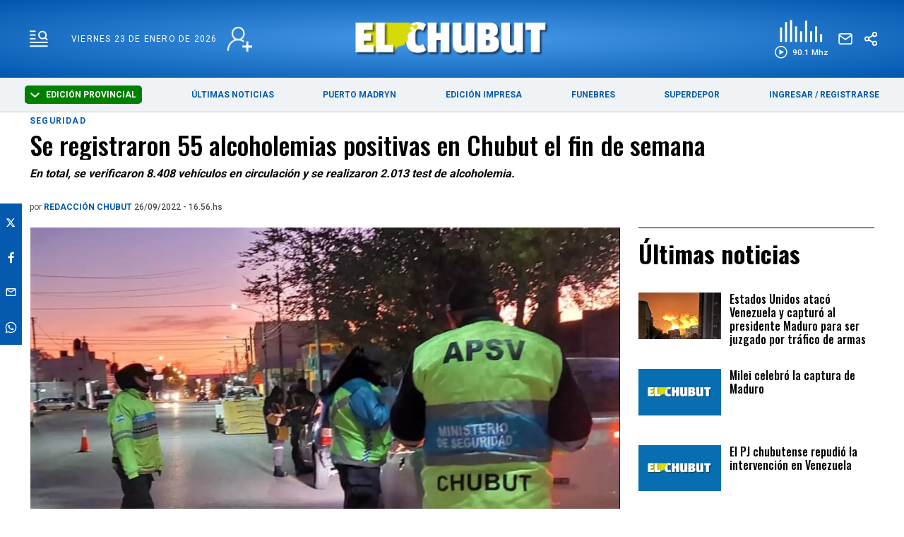

--- FILE ---
content_type: text/html; charset=utf-8
request_url: https://www.elchubut.com.ar/seguridad/2022-9-26-16-56-0-se-registraron-55-alcoholemias-positivas-en-chubut-el-fin-de-semana
body_size: 44647
content:
<!doctype html><html  lang="es" i-amphtml-layout i-amphtml-no-boilerplate transformed="self;v=1"><head><meta charset="utf-8"><meta name="viewport" content="width=device-width, initial-scale=1, minimum-scale=1, user-scalable=yes"><link rel="preload" as="image" href="https://pxbcdn.elchubut.com.ar/chubut/092022/1664222300030.jpg?cw=723&ch=405&extw=a" media="(max-width: 767px)"><link rel="preload" as="image" href="https://pxbcdn.elchubut.com.ar/chubut/092022/1664222300030.jpg?cw=939&ch=526&extw=a" media="(min-width: 768px) and (max-width: 1023px)"><link rel="preload" as="image" href="https://pxbcdn.elchubut.com.ar/chubut/092022/1664222300030.jpg?cw=1315&ch=749&extw=a" media="(min-width: 1024px)"><link rel="preconnect" href="https://fonts.gstatic.com"><link rel="dns-prefetch" href="https://fonts.gstatic.com"><link as="script" crossorigin="anonymous" href="https://cdn.ampproject.org/v0.mjs" rel="modulepreload"><meta name="language" content="es"><meta name="robots" content="index, follow, max-snippet:-1, max-image-preview:large, max-video-preview:-1"><meta name="distribution" content="global"><meta name="rating" content="general"><meta itemprop="genre" content="News"><meta http-equiv="X-UA-Compatible" content="IE=edge"><meta http-equiv="Content-Type" content="text/html; charset=utf-8"><meta name="twitter:card" content="summary_large_image"><meta name="twitter:site" content="[object Object]"><meta property="og:title" content="Se registraron 55 alcoholemias positivas en Chubut el fin de semana - Últimas Noticias: El Chubut"><meta name="twitter:title" content="Se registraron 55 alcoholemias positivas en Chubut el fin de semana - Últimas Noticias: El Chubut"><meta name="twitter:creator" content="[object Object]"><meta property="og:site_name" content="El Chubut"><meta itemprop="headline" content="Se registraron 55 alcoholemias positivas en Chubut el fin de semana - Últimas Noticias: El Chubut"><meta name="publisher" content="El Chubut"><meta name="description" content="En total, se verificaron 8.408 vehículos en circulación y se realizaron 2.013 test de alcoholemia."><meta itemprop="url" content="https://www.elchubut.com.ar/seguridad/2022-9-26-16-56-0-se-registraron-55-alcoholemias-positivas-en-chubut-el-fin-de-semana"><meta property="og:url" content="https://www.elchubut.com.ar/seguridad/2022-9-26-16-56-0-se-registraron-55-alcoholemias-positivas-en-chubut-el-fin-de-semana"><meta property="og:description" content="En total, se verificaron 8.408 vehículos en circulación y se realizaron 2.013 test de alcoholemia."><meta name="twitter:description" content="En total, se verificaron 8.408 vehículos en circulación y se realizaron 2.013 test de alcoholemia."><meta property="og:image" content="https://pxbcdn.elchubut.com.ar/chubut/092022/1664222300030.jpg?&cw=600&ch=365"><meta property="og:width" content="1200"><meta property="og:height" content="630"><meta name="twitter:image" content="https://pxbcdn.elchubut.com.ar/chubut/092022/1664222300030.jpg?&cw=600&ch=365"><meta property="fb:app_id" content="599601216900924"><meta name="author" content="El Chubut"><meta itemprop="author" content="El Chubut"><meta itemprop="name" content="El Chubut"><meta name="keywords" content><meta name="news_keywords" content><meta itemprop="keywords" content><meta property="og:type" content="article"><meta itemprop="datePublished" content="2022-09-26T20:00:26.422Z"><meta itemprop="dateModified" content="2022-09-26T20:00:26.420Z"><meta property="fb:admins" content="@elchubut"><meta property="fb:admins" content="@elchubut"><meta property="fb:admins" content="@elchubut"><meta name="theme-color" content="#ffffff"><meta name="application-name" content="El Chubut"><meta name="apple-mobile-web-app-status-bar-style" content="black-translucent"><meta name="msapplication-TileImage" content="https://www.elchubut.com.ar/img/favicons/ms-icon-144x144.png"><style amp-runtime i-amphtml-version="012510081644000">html{overflow-x:hidden!important}html.i-amphtml-fie{height:100%!important;width:100%!important}html:not([amp4ads]),html:not([amp4ads]) body{height:auto!important}html:not([amp4ads]) body{margin:0!important}body{-webkit-text-size-adjust:100%;-moz-text-size-adjust:100%;-ms-text-size-adjust:100%;text-size-adjust:100%}html.i-amphtml-singledoc.i-amphtml-embedded{-ms-touch-action:pan-y pinch-zoom;touch-action:pan-y pinch-zoom}html.i-amphtml-fie>body,html.i-amphtml-singledoc>body{overflow:visible!important}html.i-amphtml-fie:not(.i-amphtml-inabox)>body,html.i-amphtml-singledoc:not(.i-amphtml-inabox)>body{position:relative!important}html.i-amphtml-ios-embed-legacy>body{overflow-x:hidden!important;overflow-y:auto!important;position:absolute!important}html.i-amphtml-ios-embed{overflow-y:auto!important;position:static}#i-amphtml-wrapper{overflow-x:hidden!important;overflow-y:auto!important;position:absolute!important;top:0!important;left:0!important;right:0!important;bottom:0!important;margin:0!important;display:block!important}html.i-amphtml-ios-embed.i-amphtml-ios-overscroll,html.i-amphtml-ios-embed.i-amphtml-ios-overscroll>#i-amphtml-wrapper{-webkit-overflow-scrolling:touch!important}#i-amphtml-wrapper>body{position:relative!important;border-top:1px solid transparent!important}#i-amphtml-wrapper+body{visibility:visible}#i-amphtml-wrapper+body .i-amphtml-lightbox-element,#i-amphtml-wrapper+body[i-amphtml-lightbox]{visibility:hidden}#i-amphtml-wrapper+body[i-amphtml-lightbox] .i-amphtml-lightbox-element{visibility:visible}#i-amphtml-wrapper.i-amphtml-scroll-disabled,.i-amphtml-scroll-disabled{overflow-x:hidden!important;overflow-y:hidden!important}amp-instagram{padding:54px 0px 0px!important;background-color:#fff}amp-iframe iframe{box-sizing:border-box!important}[amp-access][amp-access-hide]{display:none}[subscriptions-dialog],body:not(.i-amphtml-subs-ready) [subscriptions-action],body:not(.i-amphtml-subs-ready) [subscriptions-section]{display:none!important}amp-experiment,amp-live-list>[update]{display:none}amp-list[resizable-children]>.i-amphtml-loading-container.amp-hidden{display:none!important}amp-list [fetch-error],amp-list[load-more] [load-more-button],amp-list[load-more] [load-more-end],amp-list[load-more] [load-more-failed],amp-list[load-more] [load-more-loading]{display:none}amp-list[diffable] div[role=list]{display:block}amp-story-page,amp-story[standalone]{min-height:1px!important;display:block!important;height:100%!important;margin:0!important;padding:0!important;overflow:hidden!important;width:100%!important}amp-story[standalone]{background-color:#000!important;position:relative!important}amp-story-page{background-color:#757575}amp-story .amp-active>div,amp-story .i-amphtml-loader-background{display:none!important}amp-story-page:not(:first-of-type):not([distance]):not([active]){transform:translateY(1000vh)!important}amp-autocomplete{position:relative!important;display:inline-block!important}amp-autocomplete>input,amp-autocomplete>textarea{padding:0.5rem;border:1px solid rgba(0,0,0,.33)}.i-amphtml-autocomplete-results,amp-autocomplete>input,amp-autocomplete>textarea{font-size:1rem;line-height:1.5rem}[amp-fx^=fly-in]{visibility:hidden}amp-script[nodom],amp-script[sandboxed]{position:fixed!important;top:0!important;width:1px!important;height:1px!important;overflow:hidden!important;visibility:hidden}
/*# sourceURL=/css/ampdoc.css*/[hidden]{display:none!important}.i-amphtml-element{display:inline-block}.i-amphtml-blurry-placeholder{transition:opacity 0.3s cubic-bezier(0.0,0.0,0.2,1)!important;pointer-events:none}[layout=nodisplay]:not(.i-amphtml-element){display:none!important}.i-amphtml-layout-fixed,[layout=fixed][width][height]:not(.i-amphtml-layout-fixed){display:inline-block;position:relative}.i-amphtml-layout-responsive,[layout=responsive][width][height]:not(.i-amphtml-layout-responsive),[width][height][heights]:not([layout]):not(.i-amphtml-layout-responsive),[width][height][sizes]:not(img):not([layout]):not(.i-amphtml-layout-responsive){display:block;position:relative}.i-amphtml-layout-intrinsic,[layout=intrinsic][width][height]:not(.i-amphtml-layout-intrinsic){display:inline-block;position:relative;max-width:100%}.i-amphtml-layout-intrinsic .i-amphtml-sizer{max-width:100%}.i-amphtml-intrinsic-sizer{max-width:100%;display:block!important}.i-amphtml-layout-container,.i-amphtml-layout-fixed-height,[layout=container],[layout=fixed-height][height]:not(.i-amphtml-layout-fixed-height){display:block;position:relative}.i-amphtml-layout-fill,.i-amphtml-layout-fill.i-amphtml-notbuilt,[layout=fill]:not(.i-amphtml-layout-fill),body noscript>*{display:block;overflow:hidden!important;position:absolute;top:0;left:0;bottom:0;right:0}body noscript>*{position:absolute!important;width:100%;height:100%;z-index:2}body noscript{display:inline!important}.i-amphtml-layout-flex-item,[layout=flex-item]:not(.i-amphtml-layout-flex-item){display:block;position:relative;-ms-flex:1 1 auto;flex:1 1 auto}.i-amphtml-layout-fluid{position:relative}.i-amphtml-layout-size-defined{overflow:hidden!important}.i-amphtml-layout-awaiting-size{position:absolute!important;top:auto!important;bottom:auto!important}i-amphtml-sizer{display:block!important}@supports (aspect-ratio:1/1){i-amphtml-sizer.i-amphtml-disable-ar{display:none!important}}.i-amphtml-blurry-placeholder,.i-amphtml-fill-content{display:block;height:0;max-height:100%;max-width:100%;min-height:100%;min-width:100%;width:0;margin:auto}.i-amphtml-layout-size-defined .i-amphtml-fill-content{position:absolute;top:0;left:0;bottom:0;right:0}.i-amphtml-replaced-content,.i-amphtml-screen-reader{padding:0!important;border:none!important}.i-amphtml-screen-reader{position:fixed!important;top:0px!important;left:0px!important;width:4px!important;height:4px!important;opacity:0!important;overflow:hidden!important;margin:0!important;display:block!important;visibility:visible!important}.i-amphtml-screen-reader~.i-amphtml-screen-reader{left:8px!important}.i-amphtml-screen-reader~.i-amphtml-screen-reader~.i-amphtml-screen-reader{left:12px!important}.i-amphtml-screen-reader~.i-amphtml-screen-reader~.i-amphtml-screen-reader~.i-amphtml-screen-reader{left:16px!important}.i-amphtml-unresolved{position:relative;overflow:hidden!important}.i-amphtml-select-disabled{-webkit-user-select:none!important;-ms-user-select:none!important;user-select:none!important}.i-amphtml-notbuilt,[layout]:not(.i-amphtml-element),[width][height][heights]:not([layout]):not(.i-amphtml-element),[width][height][sizes]:not(img):not([layout]):not(.i-amphtml-element){position:relative;overflow:hidden!important;color:transparent!important}.i-amphtml-notbuilt:not(.i-amphtml-layout-container)>*,[layout]:not([layout=container]):not(.i-amphtml-element)>*,[width][height][heights]:not([layout]):not(.i-amphtml-element)>*,[width][height][sizes]:not([layout]):not(.i-amphtml-element)>*{display:none}amp-img:not(.i-amphtml-element)[i-amphtml-ssr]>img.i-amphtml-fill-content{display:block}.i-amphtml-notbuilt:not(.i-amphtml-layout-container),[layout]:not([layout=container]):not(.i-amphtml-element),[width][height][heights]:not([layout]):not(.i-amphtml-element),[width][height][sizes]:not(img):not([layout]):not(.i-amphtml-element){color:transparent!important;line-height:0!important}.i-amphtml-ghost{visibility:hidden!important}.i-amphtml-element>[placeholder],[layout]:not(.i-amphtml-element)>[placeholder],[width][height][heights]:not([layout]):not(.i-amphtml-element)>[placeholder],[width][height][sizes]:not([layout]):not(.i-amphtml-element)>[placeholder]{display:block;line-height:normal}.i-amphtml-element>[placeholder].amp-hidden,.i-amphtml-element>[placeholder].hidden{visibility:hidden}.i-amphtml-element:not(.amp-notsupported)>[fallback],.i-amphtml-layout-container>[placeholder].amp-hidden,.i-amphtml-layout-container>[placeholder].hidden{display:none}.i-amphtml-layout-size-defined>[fallback],.i-amphtml-layout-size-defined>[placeholder]{position:absolute!important;top:0!important;left:0!important;right:0!important;bottom:0!important;z-index:1}amp-img[i-amphtml-ssr]:not(.i-amphtml-element)>[placeholder]{z-index:auto}.i-amphtml-notbuilt>[placeholder]{display:block!important}.i-amphtml-hidden-by-media-query{display:none!important}.i-amphtml-element-error{background:red!important;color:#fff!important;position:relative!important}.i-amphtml-element-error:before{content:attr(error-message)}i-amp-scroll-container,i-amphtml-scroll-container{position:absolute;top:0;left:0;right:0;bottom:0;display:block}i-amp-scroll-container.amp-active,i-amphtml-scroll-container.amp-active{overflow:auto;-webkit-overflow-scrolling:touch}.i-amphtml-loading-container{display:block!important;pointer-events:none;z-index:1}.i-amphtml-notbuilt>.i-amphtml-loading-container{display:block!important}.i-amphtml-loading-container.amp-hidden{visibility:hidden}.i-amphtml-element>[overflow]{cursor:pointer;position:relative;z-index:2;visibility:hidden;display:initial;line-height:normal}.i-amphtml-layout-size-defined>[overflow]{position:absolute}.i-amphtml-element>[overflow].amp-visible{visibility:visible}template{display:none!important}.amp-border-box,.amp-border-box *,.amp-border-box :after,.amp-border-box :before{box-sizing:border-box}amp-pixel{display:none!important}amp-analytics,amp-auto-ads,amp-story-auto-ads{position:fixed!important;top:0!important;width:1px!important;height:1px!important;overflow:hidden!important;visibility:hidden}amp-story{visibility:hidden!important}html.i-amphtml-fie>amp-analytics{position:initial!important}[visible-when-invalid]:not(.visible),form [submit-error],form [submit-success],form [submitting]{display:none}amp-accordion{display:block!important}@media (min-width:1px){:where(amp-accordion>section)>:first-child{margin:0;background-color:#efefef;padding-right:20px;border:1px solid #dfdfdf}:where(amp-accordion>section)>:last-child{margin:0}}amp-accordion>section{float:none!important}amp-accordion>section>*{float:none!important;display:block!important;overflow:hidden!important;position:relative!important}amp-accordion,amp-accordion>section{margin:0}amp-accordion:not(.i-amphtml-built)>section>:last-child{display:none!important}amp-accordion:not(.i-amphtml-built)>section[expanded]>:last-child{display:block!important}
/*# sourceURL=/css/ampshared.css*/</style><script async src="https://cdn.ampproject.org/v0.mjs" type="module" crossorigin="anonymous"></script><script async nomodule src="https://cdn.ampproject.org/v0.js"></script><script async src="https://cdn.ampproject.org/v0/amp-analytics-0.1.mjs" custom-element="amp-analytics" type="module" crossorigin="anonymous"></script><script async nomodule src="https://cdn.ampproject.org/v0/amp-analytics-0.1.js" custom-element="amp-analytics"></script><script async custom-element="amp-audio" src="https://cdn.ampproject.org/v0/amp-audio-0.1.mjs" type="module" crossorigin="anonymous"></script><script async nomodule src="https://cdn.ampproject.org/v0/amp-audio-0.1.js" custom-element="amp-audio"></script><script async src="https://cdn.ampproject.org/v0/amp-bind-0.1.mjs" custom-element="amp-bind" type="module" crossorigin="anonymous"></script><script async nomodule src="https://cdn.ampproject.org/v0/amp-bind-0.1.js" custom-element="amp-bind"></script><script async src="https://cdn.ampproject.org/v0/amp-facebook-0.1.mjs" custom-element="amp-facebook" type="module" crossorigin="anonymous"></script><script async nomodule src="https://cdn.ampproject.org/v0/amp-facebook-0.1.js" custom-element="amp-facebook"></script><script async custom-element="amp-facebook-comments" src="https://cdn.ampproject.org/v0/amp-facebook-comments-0.1.mjs" type="module" crossorigin="anonymous"></script><script async nomodule src="https://cdn.ampproject.org/v0/amp-facebook-comments-0.1.js" custom-element="amp-facebook-comments"></script><script async src="https://cdn.ampproject.org/v0/amp-form-0.1.mjs" custom-element="amp-form" type="module" crossorigin="anonymous"></script><script async nomodule src="https://cdn.ampproject.org/v0/amp-form-0.1.js" custom-element="amp-form"></script><script async src="https://cdn.ampproject.org/v0/amp-lightbox-0.1.mjs" custom-element="amp-lightbox" type="module" crossorigin="anonymous"></script><script async nomodule src="https://cdn.ampproject.org/v0/amp-lightbox-0.1.js" custom-element="amp-lightbox"></script><script async src="https://cdn.ampproject.org/v0/amp-sidebar-0.1.mjs" custom-element="amp-sidebar" type="module" crossorigin="anonymous"></script><script async nomodule src="https://cdn.ampproject.org/v0/amp-sidebar-0.1.js" custom-element="amp-sidebar"></script><script async src="https://cdn.ampproject.org/v0/amp-social-share-0.1.mjs" custom-element="amp-social-share" type="module" crossorigin="anonymous"></script><script async nomodule src="https://cdn.ampproject.org/v0/amp-social-share-0.1.js" custom-element="amp-social-share"></script><script custom-element="google-ads" async src="https://pagead2.googlesyndication.com/pagead/js/adsbygoogle.js?client=ca-pub-9194370909601892" crossorigin="anonymous"></script><script custom-element="swiper_home" src="https://unpkg.com/swiper@8/swiper-bundle.min.js"></script><link rel="shortcut icon" href="https://www.elchubut.com.ar/img/favicons/favicon.ico"><link rel="icon" type="image/png" sizes="36x36" href="https://www.elchubut.com.ar/img/favicons/android-icon-36x36.png"><link rel="icon" type="image/png" sizes="48x48" href="https://www.elchubut.com.ar/img/favicons/android-icon-48x48.png"><link rel="icon" type="image/png" sizes="72x72" href="https://www.elchubut.com.ar/img/favicons/android-icon-72x72.png"><link rel="icon" type="image/png" sizes="96x96" href="https://www.elchubut.com.ar/img/favicons/android-icon-96x96.png"><link rel="icon" type="image/png" sizes="144x144" href="https://www.elchubut.com.ar/img/favicons/android-icon-144x144.png"><link rel="icon" type="image/png" sizes="192x192" href="https://www.elchubut.com.ar/img/favicons/android-icon-192x192.png"><link href="https://fonts.googleapis.com/css2?family=Oswald:wght@700&display=swap" rel="stylesheet"><link href="https://fonts.googleapis.com/css2?family=Roboto:wght@400;500;700;900&display=swap" rel="stylesheet"><link href="https://fonts.googleapis.com/css2?family=Rubik:wght@300;400;500;600;700;800;900&display=swap" rel="stylesheet"><link href="https://fonts.googleapis.com/css2?family=Oswald:wght@500&family=Roboto:wght@500;700&display=swap" rel="stylesheet"><link rel="stylesheet" href="https://unpkg.com/swiper@8/swiper-bundle.min.css"><script>document.addEventListener('DOMContentLoaded', function() {
              function getCookie(name) {
                  var value = "; " + document.cookie;
                  var parts = value.split("; " + name + "=");
                  if (parts.length == 2) return parts.pop().split(";").shift();
              }
        
             initMenuHmburguesa();
        
             displaySelectorEdicion();
        
              if (getCookie('susc_usuario')) {
                  displayElements('.logged-in', 'block');
                  displayElements('.logged-out', 'none');
              } else {
                  displayElements('.logged-in', 'none');
                  displayElements('.logged-out', 'block');
              }
        
              // subscription status
              if (getCookie('susc_plan')) {
                  displayElements('.subscriber-only', 'block');
              } else {
                  displayElements('.subscriber-only', 'none');
              }
        
              // PDF access
              if (getCookie('susc_pdf')) {
                  displayElements('.pdf-access', 'block');
              } else {
                  displayElements('.pdf-access', 'none');
              }
        
            let loggedIn = !!getCookie('susc_usuario');
            let hasSubscription = !!getCookie('susc_plan')
            let hasPdfAccess = !!getCookie('susc_pdf');
            let editionLink = document.querySelector('.edition-link');
            let editionButtonLink = document.querySelector('.edition-button-link');
            let edicionimpNav = document.querySelector('.edicionimp__nav-comprar');
            if(editionLink){
               if (hasPdfAccess) {
                    editionLink.href = 'https://usuarios.elchubut.com.ar';
                    editionButtonLink.href = 'https://usuarios.elchubut.com.ar';
                    editionButtonLink.innerText = "LEER EDICIÓN DIGITAL"
                    edicionimpNav.classList.add('has-access');  
                    edicionimpNav.classList.remove('no-access'); 
        
                } else {
                    editionLink.href = '/suscripcion';
                    editionButtonLink.href = '/suscripcion';
                    editionButtonLink.innerText = "SUSCRIBIRSE";
                    edicionimpNav.classList.add('no-access');   
                    edicionimpNav.classList.remove('has-access'); 
                }
        
            }
           
            let nota = document.querySelector('.nota');
        
            if (nota) {
                if (nota.getAttribute('data-nota-member') === 'true') {
                    nota.innerHTML = loggedIn && hasSubscription ? nota.innerHTML : getSubscriptionModalHTML();
                } else {
                    nota.innerHTML = nota.innerHTML;
                }
            }
          });
        
          function displayElements(selector, displayStyle) {
              var elements = document.querySelectorAll(selector);
              for (var i = 0; i < elements.length; i++) {
                  elements[i].style.display = displayStyle;
              }
          }
        
         function displaySelectorEdicion() {
          const dropdownToggle = document.getElementById('edition-dropdown');
          const optionsList = document.getElementById('edition-options');
          if (!dropdownToggle || !optionsList) return;
        
          const editions = [
            { value: 'chubut', label: 'Edición Provincial' },
            { value: 'madryn', label: 'PUERTO MADRYN' }
          ];
        
          const currentEdition = getCookie('edition') || 'chubut';
          const currentLabel = editions.find(e => e.value === currentEdition)?.label || 'Chubut';
          dropdownToggle.classList.add(currentEdition);
         
            dropdownToggle.innerHTML = `
            <svg width="13" height="7" viewBox="0 0 13 7" fill="none" xmlns="http://www.w3.org/2000/svg" style="margin-right: 6px; vertical-align: middle;">
              <path fill-rule="evenodd" clip-rule="evenodd" d="M5.77789 6.72168L-5.87545e-08 1.34414L1.44422 -5.05119e-07L6.5 4.70546L11.5558 -6.31287e-08L13 1.34415L7.22211 6.72168C7.03057 6.89989 6.77083 7 6.5 7C6.22917 7 5.96943 6.89989 5.77789 6.72168Z" fill="#ffffff"/>
            </svg>
            ${currentLabel}
          `;
        
        
          optionsList.innerHTML = '';
        
          editions.forEach(e => {
            if (e.value !== currentEdition) {
              const li = document.createElement('li');
              li.textContent = e.label;
              li.style.cursor = 'pointer';
              li.addEventListener('click', () => {
                document.cookie = `edition=${e.value}; path=/; max-age=31536000`;
                const redirectPath = e.value === 'madryn' ? '/puerto-madryn' : '/';
                window.location.href = redirectPath;
              });
              optionsList.appendChild(li);
            }
          });
        
          dropdownToggle.addEventListener('click', () => {
            optionsList.style.display = optionsList.style.display === 'none' ? 'block' : 'none';
          });
        
         
          document.addEventListener('click', (event) => {
            if (!dropdownToggle.contains(event.target) && !optionsList.contains(event.target)) {
              optionsList.style.display = 'none';
            }
          });
        }
        
        
          function getCookie(name) {
            const value = `; ${document.cookie}`;
            const parts = value.split(`; ${name}=`);
            if (parts.length === 2) return parts.pop().split(';').shift();
          }
        
        
          function initMenuHmburguesa() {
            const hamburger = document.getElementById('hamburger');
            if (!hamburger) return;
        
            hamburger.addEventListener('click', function() {
              this.classList.toggle('is-active');
            });
          }
        
        
        
        
          function getSubscriptionModalHTML() {
                return `
                    <section class="suscripcion-modal">
                        <div class="container item is-12">
                            <h3 class="suscripcion-modal__tag">Contenido exclusivo para suscriptores</h3>
                            <p class="suscripcion-modal__title">
                                Si querés leer la nota completa, suscribite a uno de nuestros planes. 
                            </p>
                            <p class="center"><a href="/suscripcion" class="btn-member">SUSCRIBITE</a></p>
                        </div>
                        <section class="">
                            <div class="container">
                                <div class="grid">
                                    <div class="item is-12"><p class="suscripcion-modal__title">Si sos suscriptor ingresá: <a href="/login#ingresar" class="btn-member">INGRESAR</a> </p></div>
                                </div>
                            </div>
                        </section>
                    </section>
                `;
          }</script><style>.edicionimp__nav-comprar{
                background-color: red;
            }</style><script type="application/ld+json">{"@context":"http://schema.org","@type":"NewsArticle","@id":"https://www.elchubut.com.ar/nota/2022-9-26-16-56-0-se-registraron-55-alcoholemias-positivas-en-chubut-el-fin-de-semana","name":"","genre":"News","datePublished":"2022-09-26T20:00:26.422Z","author":{"@type":"Organization","name":"El Chubut"},"dateModified":"2022-09-26T20:00:26.420Z","mainEntityOfPage":{"@type":"NewsArticle","@id":"https://www.elchubut.com.ar/nota/2022-9-26-16-56-0-se-registraron-55-alcoholemias-positivas-en-chubut-el-fin-de-semana"},"headline":"Se registraron 55 alcoholemias positivas en Chubut el fin de semana","description":"En total, se verificaron 8.408 vehículos en circulación y se realizaron 2.013 test de alcoholemia.","alternativeHeadline":"Seguridad","publisher":{"@type":"NewsMediaOrganization","name":"El Chubut","url":"https://www.elchubut.com.ar","sameAs":["https://www.twitter.com/elchubut","https://www.facebook.com/diarioelchubut/","https://www.instagram.com/diarioelchubut/","https://www.youtube.com/c/DiarioELCHUBUTwebTV"],"logo":{"@type":"ImageObject","url":"https://www.elchubut.com.ar/img/logo-amp-js3.png","width":600,"height":60}},"articleSection":"Seguridad,Chubut,Regionales","thumbnailUrl ":"https://pxbcdn.elchubut.com.ar/chubut/092022/1664222300030.jpg?cw=933\u0026ch=568","image":{"@type":"ImageObject","url":"https://pxbcdn.elchubut.com.ar/chubut/092022/1664222300030.jpg","width":933,"height":568}}</script><style amp-custom>abbr,address,article,aside,audio,b,blockquote,body,caption,cite,code,dd,del,dfn,div,dl,dt,em,fieldset,figure,footer,form,h1,h2,h3,h4,h5,h6,header,html,i,iframe,img,ins,kbd,label,legend,li,main,mark,menu,nav,object,ol,p,pre,q,samp,section,small,span,strong,sub,sup,table,tbody,td,tfoot,th,thead,time,tr,ul,var,video{margin:0;padding:0;border:0;outline:0;font-size:100%;vertical-align:baseline;background:transparent}article,aside,details,figcaption,figure,footer,header,main,menu,nav,section,summary{display:block}*,:after,:before{-webkit-box-sizing:border-box;-moz-box-sizing:border-box;-ms-box-sizing:border-box;-o-box-sizing:border-box;box-sizing:border-box}img{max-width:100%;border-width:0;vertical-align:middle;-ms-interpolation-mode:bicubic}button{border:0;background-color:transparent}form{margin:0 0 1.5}form fieldset{margin-bottom:1.5;padding:0;border-width:0}form legend{display:block;width:100%;margin-bottom:3;padding:0;color:#4d4d4d;border:0;border-bottom:1px solid #bfbfbf;white-space:normal}form legend small{font-size:.6rem;color:#bfbfbf}form p{margin-bottom:.75}form ul{list-style-type:none;margin:0 0 1.5;padding:0}form br{display:none}button,input,label,select,textarea{border-radius:3px;vertical-align:baseline}button,input,select,textarea{font-family:Roboto,sans-serif;-webkit-box-sizing:border-box;-moz-box-sizing:border-box;-ms-box-sizing:border-box;box-sizing:border-box}label{margin-bottom:.1875;font-weight:700;cursor:pointer}input,label,select,textarea{display:inline-block;color:#4d4d4d}input,select,textarea{vertical-align:middle;width:100%;padding:4px;margin-bottom:1.5;background-color:#fff;border:1px solid #bfbfbf;-webkit-appearance:none;-moz-appearance:none;appearance:none}input:hover,select:hover,textarea:hover{border-color:grey}.input-small{width:60px}.input-medium{width:150px}.input-big{width:300px}input[type=image]{width:auto;height:auto;padding:0;margin:3px 0;line-height:normal;cursor:pointer}input[type=checkbox],input[type=radio]{width:12px;height:12px;padding:0;margin:0 3px 0 0;line-height:normal;cursor:pointer;background-color:#fff}input[type=checkbox]:checked,input[type=radio]:checked{background-color:#bfbfbf;border-color:#fff;border-width:1px;box-shadow:0 0 0 1px #bfbfbf}input[type=checkbox]+label,input[type=radio]+label{margin-right:24px}input[type=radio]{border-radius:100%}label input[type=checkbox],label input[type=radio]{margin-right:6px}input[type=image]{border:0}input[type=file],input[type=image]{-webkit-box-shadow:none;box-shadow:none}input[type=file]{width:auto;padding:initial;line-height:normal;border:initial;background-color:transparent;background-color:initial}input[type=button],input[type=reset],input[type=submit]{width:auto;height:auto;cursor:pointer;overflow:visible}textarea{resize:vertical;height:auto;overflow:auto;vertical-align:top}input[type=hidden]{display:none}input[disabled],input[readonly],select[disabled],select[readonly],textarea[disabled],textarea[readonly]{-webkit-opacity:.5;-moz-opacity:.5;opacity:.5;cursor:not-allowed}input:focus,textarea:focus{border-color:#045aaf,40%;box-shadow:0 0 1px 1px #bfbfbf;outline:0}::-webkit-input-placeholder{font-size:1rem;color:#fff}input:-moz-placeholder{font-size:1rem;color:#fff}input[type=search]::-webkit-search-cancel-button,input[type=search]::-webkit-search-decoration,input[type=search]::-webkit-search-results-button,input[type=search]::-webkit-search-results-decoration{display:none}.field:not(:last-child){margin-bottom:15px}.field .label{color:#363636;display:block;font-size:1rem;font-weight:700}.field .label:not(:last-child){margin-bottom:.5em}.field .control{box-sizing:border-box;clear:both;font-size:1rem;position:relative;text-align:inherit}.field select{background:url(http://cdn1.iconfinder.com/data/icons/cc_mono_icon_set/blacks/16x16/br_down.png) no-repeat 99%}.btn--brand,.btn--brand-color{display:inline-block;line-height:normal;color:#4d4d4d;text-align:center;vertical-align:middle;font-size:1rem;white-space:nowrap;background-color:transparent;border:solid;border-width:1px 1px 2px;cursor:pointer;margin:0;padding:8px 16px;border-radius:3px;-webkit-transition:all .3s ease-in;-moz-transition:all .3s ease-in;-ms-transition:all .3s ease-in;-o-transition:all .3s ease-in;transition:all .3s ease-in}.btn--brand-color:hover,.btn--brand:hover{text-decoration:none;color:#4d4d4d}.btn--brand-color:active,.btn--brand-color:focus,.btn--brand:active,.btn--brand:focus{outline:0}.btn--brand-color:visited,.btn--brand:visited{color:#4d4d4d}.btn--brand,.btn--brand:hover,.btn--brand:visited{color:#045aaf}.btn--brand-color{background-color:#045aaf;color:#fff;border-radius:4px;margin:15px 0}.btn--brand-color:hover,.btn--brand-color:visited{color:#fff}.btn--link,.btn--link:hover,.btn--link:visited{color:#045aaf}a{text-decoration:none;outline:0}a,a:hover,a:visited{color:color-brand(color-brand)}a:hover{text-decoration:underline}a:focus{outline:thin dotted;color:color-brand(color-brand)}a:active,a:hover{outline:0}h1,h2,h3,h4,h5,h6{margin:0;font-family:Roboto,sans-serif;font-weight:400;color:inherit;text-rendering:optimizelegibility}h1.altheader,h2.altheader,h3.altheader,h4.altheader,h5.altheader,h6.altheader{color:#4d4d4d;text-transform:uppercase;display:block}.h1,h1{font-size:2.5rem}.h1,.h2,h1,h2{margin-bottom:0;line-height:1.5}.h2,h2{font-size:2.4rem}.h3,h3{font-size:2.1rem}.h3,.h4,h3,h4{margin-bottom:0;line-height:1.5}.h4,h4{font-size:1.8rem}.h5,h5{font-size:1.6rem}.h5,.h6,h5,h6{margin-bottom:0;line-height:1.5}.h6,h6{font-size:1.4rem}address,dl,ol,p,ul{margin-bottom:1.5;line-height:1.5}small{font-size:.6rem;color:#4d4d4d}ol,ul{margin:0 0 1.5;padding:0 0 0 24px}li ol,li ul{margin:0}blockquote{margin:0 0 1.5;padding-left:24px;border-left:2px solid #f2f2f2;font-family:Oswald,sans-serif;font-style:normal}blockquote p{font-size:.8rem;color:#4d4d4d;line-height:1.5}blockquote p,q{font-style:italic}q{quotes:none}blockquote p:after,blockquote p:before,q:after,q:before{content:""}cite{font-style:normal}dd,dl{margin-bottom:1.5}dt{font-weight:700}.dl-horizontal dt{float:left;clear:left;width:20.25%;text-align:right}.dl-horizontal dd{margin-left:22.78%}abbr[title]{border-bottom:1px dotted #f2f2f2;cursor:help}b,strong{font-weight:700}dfn{font-style:italic}ins{background-color:#fff;text-decoration:none}ins,mark{color:#4d4d4d}mark{background-color:#ff0}code,kbd,pre,samp{font-family:Courier New,monospace;font-size:.8rem;line-height:1.5}code{background-color:#f5f2f0;padding:.1em .3em;border-radius:3px}pre{white-space:pre;white-space:pre-wrap;word-wrap:break-word}sub,sup{position:relative;font-size:.6rem;line-height:0;vertical-align:1.5}sup{top:-.5em}sub{bottom:-.25em}hr{clear:both;display:block;margin:1.5 0;padding:0;height:1px;border:0;border-top:1px solid #f2f2f2}.intro{font-weight:700}.font-x-small{font-size:.6rem}.font-small{font-size:.8rem}.font-normal{font-size:1rem}.font-big{font-size:1.5rem}.font-huge{font-size:2rem}.m-none{margin:0}.p-none{padding:0}.m-t-none{margin-top:0}.p-t-none{padding-top:0}.m-r-none{margin-right:0}.p-r-none{padding-right:0}.m-b-none{margin-bottom:0}.p-b-none{padding-bottom:0}.m-l-none{margin-left:0}.p-l-none{padding-left:0}.m-xxs{margin:.125rem}.p-xxs{padding:.125rem}.m-t-xxs{margin-top:.125rem}.p-t-xxs{padding-top:.125rem}.m-r-xxs{margin-right:.125rem}.p-r-xxs{padding-right:.125rem}.m-b-xxs{margin-bottom:.125rem}.p-b-xxs{padding-bottom:.125rem}.m-l-xxs{margin-left:.125rem}.p-l-xxs{padding-left:.125rem}.m-xs{margin:.25rem}.p-xs{padding:.25rem}.m-t-xs{margin-top:.25rem}.p-t-xs{padding-top:.25rem}.m-r-xs{margin-right:.25rem}.p-r-xs{padding-right:.25rem}.m-b-xs{margin-bottom:.25rem}.p-b-xs{padding-bottom:.25rem}.m-l-xs{margin-left:.25rem}.p-l-xs{padding-left:.25rem}.m-sm{margin:.5rem}.p-sm{padding:.5rem}.m-t-sm{margin-top:.5rem}.p-t-sm{padding-top:.5rem}.m-r-sm{margin-right:.5rem}.p-r-sm{padding-right:.5rem}.m-b-sm{margin-bottom:.5rem}.p-b-sm{padding-bottom:.5rem}.m-l-sm{margin-left:.5rem}.p-l-sm{padding-left:.5rem}.m-md{margin:1rem}.p-md{padding:1rem}.m-t-md{margin-top:1rem}.p-t-md{padding-top:1rem}.m-r-md{margin-right:1rem}.p-r-md{padding-right:1rem}.m-b-md{margin-bottom:1rem}.p-b-md{padding-bottom:1rem}.m-l-md{margin-left:1rem}.p-l-md{padding-left:1rem}.m-lg{margin:2rem}.p-lg{padding:2rem}.m-t-lg{margin-top:2rem}.p-t-lg{padding-top:2rem}.m-r-lg{margin-right:2rem}.p-r-lg{padding-right:2rem}.m-b-lg{margin-bottom:2rem}.p-b-lg{padding-bottom:2rem}.m-l-lg{margin-left:2rem}.p-l-lg{padding-left:2rem}.m-xl{margin:4rem}.p-xl{padding:4rem}.m-t-xl{margin-top:4rem}.p-t-xl{padding-top:4rem}.m-r-xl{margin-right:4rem}.p-r-xl{padding-right:4rem}.m-b-xl{margin-bottom:4rem}.p-b-xl{padding-bottom:4rem}.m-l-xl{margin-left:4rem}.p-l-xl{padding-left:4rem}.m-xxl{margin:8rem}.p-xxl{padding:8rem}.m-t-xxl{margin-top:8rem}.p-t-xxl{padding-top:8rem}.m-r-xxl{margin-right:8rem}.p-r-xxl{padding-right:8rem}.m-b-xxl{margin-bottom:8rem}.p-b-xxl{padding-bottom:8rem}.m-l-xxl{margin-left:8rem}.p-l-xxl{padding-left:8rem}.dropdown{display:inline-block;position:relative}.dropdown .dd-button{display:inline-block;border:1px solid grey;border-radius:4px;padding:10px 30px 10px 20px;background-color:#fff;cursor:pointer;white-space:nowrap}.dropdown .dd-input{display:none}.dropdown .dd-menu{position:absolute;top:100%;border:1px solid #ccc;border-radius:4px;padding:0;margin:2px 0 0;box-shadow:0 0 6px 0 rgba(0,0,0,.1);background-color:#fff;list-style-type:none}.dropdown .dd-input+.dd-menu{display:none}.dropdown .dd-input:checked+.dd-menu{display:block}.dropdown .dd-menu li{padding:10px 20px;cursor:pointer;white-space:nowrap}.dropdown .dd-menu li:hover{background-color:#f6f6f6}.dropdown .dd-menu li a{display:block;margin:-10px -20px;padding:10px 20px}.dropdown .dd-menu li.divider{padding:0;border-bottom:1px solid #ccc}.dropdown.dd-top .dd-menu{bottom:100%;top:auto}.dropdown.dd-right .dd-menu{right:0}.chevron:before{content:"";display:inline-block;height:10px;left:2px;position:relative;top:5px;transform:rotate(-45deg);vertical-align:top;width:10px;border-color:#000;border-style:solid;border-width:2px 2px 0 0}.chevron.right:before{left:0;transform:rotate(45deg)}.chevron.left:before{left:4px;transform:rotate(-135deg)}.chevron.bottom:before{top:0;transform:rotate(135deg)}.dropdown_list{position:relative;display:inline-block}.dropdown_list:hover .dropdown-content{display:block}.dropdown_list .dropbtn{background-color:#4caf50;color:#fff;padding:16px;font-size:16px;border:0}.dropdown_list .dropbtn:focus,.dropdown_list .dropbtn:hover{background-color:#3e8e41}.dropdown_list .dropdown-content{display:none;position:absolute;background-color:#f1f1f1;min-width:160px;box-shadow:0 8px 16px 0 rgba(0,0,0,.2);z-index:1}.dropdown_list .dropdown-content a{color:#000;padding:12px 16px;text-decoration:none;display:block}.dropdown_list .dropdown-content a:hover{background-color:#ddd}.dropdown_list_btn{position:relative;display:inline-block}.dropdown_list_btn .dropbtn{background-color:#4caf50;color:#fff;padding:16px;font-size:16px;border:0;cursor:pointer}.dropdown_list_btn .dropbtn:focus,.dropdown_list_btn .dropbtn:hover{background-color:#3e8e41}.dropdown_list_btn .dropdown-content{display:none;position:absolute;background-color:#f1f1f1;min-width:160px;box-shadow:0 8px 16px 0 rgba(0,0,0,.2);z-index:1}.dropdown_list_btn .dropdown-content a{color:#000;padding:12px 16px;text-decoration:none;display:block}.dropdown_list_btn .dropdown-content a:hover{background-color:#ddd}.dropup_list_btn{position:relative;display:inline-block}.dropup_list_btn .dropbtn{background-color:#4caf50;color:#fff;padding:16px;font-size:16px;border:0;cursor:pointer}.dropup_list_btn .dropbtn:focus,.dropup_list_btn .dropbtn:hover{background-color:#3e8e41}.dropup_list_btn .dropup-content{display:none;position:absolute;background-color:#f1f1f1;min-width:160px;box-shadow:0 8px 16px 0 rgba(0,0,0,.2);z-index:1;bottom:50px}.dropup_list_btn .dropup-content a{color:#000;padding:12px 16px;text-decoration:none;display:block}.dropup_list_btn .dropup-content a:hover{background-color:#ddd}.menu .closer,.menu input,.menu input:checked~.opener,.menu ul{display:none}.menu input:checked~.closer,.menu input:checked~ul{display:flex}amp-img.contain img{object-fit:contain}amp-selector[role=tablist].tabs-with-selector [role=tab][selected]{outline:0;border-bottom:2px solid #045aaf}amp-selector[role=tablist].tabs-with-selector{display:flex}amp-selector[role=tablist].tabs-with-selector [role=tab]{width:100%;text-align:center;padding:.5rem}amp-selector.tabpanels [role=tabpanel]{display:none;padding:2rem}amp-selector.tabpanels [role=tabpanel][selected]{outline:0;display:block}amp-selector[role=tablist] [role=tab][selected]+[role=tabpanel]{display:block}amp-social-share{width:25px;height:25px}amp-carousel{margin:15px 0}/*!
         * Hamburgers
         * @description Tasty CSS-animated hamburgers
         * @author Jonathan Suh @jonsuh
         * @site https://jonsuh.com/hamburgers
         * @link https://github.com/jonsuh/hamburgers
         */.hamburger{padding:0;transition-property:opacity,filter;transition-duration:.15s;transition-timing-function:linear;font:inherit;color:inherit;text-transform:none;background-color:transparent;border:0;margin:0;overflow:visible}.hamburger-box{width:21px;height:18px;display:inline-block;position:relative}.hamburger-box:hover{opacity:1}.hamburger-inner{display:block;top:50%;margin-top:-1px}.hamburger-inner,.hamburger-inner:after,.hamburger-inner:before{width:21px;height:2px;background-color:#fff;border-radius:4px;position:absolute;transition-property:transform;transition-duration:.15s;transition-timing-function:ease}.hamburger-inner:after,.hamburger-inner:before{content:"";display:block}.hamburger-inner:before{top:-8px;width:21px}.hamburger-inner:after{bottom:-8px}.hamburger--squeeze .hamburger-inner{transition-duration:75ms;transition-timing-function:cubic-bezier(.55,.055,.675,.19)}.hamburger--squeeze .hamburger-inner:before{transition:top 75ms ease .12s,opacity 75ms ease}.hamburger--squeeze .hamburger-inner:after{transition:bottom 75ms ease .12s,transform 75ms cubic-bezier(.55,.055,.675,.19)}.hamburger--squeeze.is-active .hamburger-inner{transform:rotate(45deg);transition-delay:.12s;transition-timing-function:cubic-bezier(.215,.61,.355,1)}.hamburger--squeeze.is-active .hamburger-inner:before{top:0;opacity:0;transition:top 75ms ease,opacity 75ms ease .12s}.hamburger--squeeze.is-active .hamburger-inner:after{bottom:0;transform:rotate(-90deg);transition:bottom 75ms ease,transform 75ms cubic-bezier(.215,.61,.355,1) .12s}*{box-sizing:border-box}.columns{position:relative;display:-webkit-flex;align-items:flex-start;display:flex;-webkit-backface-visibility:hidden;backface-visibility:hidden;-webkit-flex-flow:row wrap;flex-flow:row wrap;width:100%}.nowrap{-webkit-flex-wrap:nowrap;flex-wrap:nowrap}.wrap-reverse{-webkit-flex-wrap:wrap-reverse;flex-wrap:wrap-reverse}.justify-start{-webkit-justify-content:flex-start;justify-content:flex-start}.justify-end{-webkit-justify-content:flex-end;justify-content:flex-end}.justify-center{-webkit-justify-content:center;justify-content:center}.justify-space{-webkit-justify-content:space-between;justify-content:space-between}.justify-around{-webkit-justify-content:space-around;justify-content:space-around}.reverse{-webkit-flex-direction:row-reverse;flex-direction:row-reverse}.vertical{-webkit-flex-direction:column;flex-direction:column}.vertical,.vertical.reverse{-webkit-flex-wrap:nowrap;flex-wrap:nowrap}.vertical.reverse{-webkit-flex-direction:column-reverse;flex-direction:column-reverse}.align-top{-webkit-align-items:flex-start;align-items:flex-start;-webkit-align-self:flex-start;align-self:flex-start}.align-bottom{-webkit-align-items:flex-end;align-items:flex-end;-webkit-align-self:flex-end;align-self:flex-end}.align-center{-webkit-align-items:center;align-items:center;-webkit-align-self:center;align-self:center}.align-baseline{-webkit-align-items:baseline;align-items:baseline}.align-stretch{-webkit-align-items:stretch;align-items:stretch}[class*=" item"],[class^=item]{display:block;flex-basis:0;flex-shrink:0;flex-grow:1;align-items:flex-start;min-height:0;min-width:0}@media(min-width:64em){[class*=" item"],[class^=item]{padding:6px}}.item.flex{display:block;width:100%;flex-basis:100%;padding:0;margin:0}@media(min-width:64em){.item.flex{flex-basis:0;display:flex}}.item.is-body{flex-basis:100%;padding:0}@media(min-width:64em){.item.is-body{max-width:calc(100% - 334px);flex-basis:0;padding:0 1px}}@media(min-width:88em){.item.is-body{max-width:calc(100% - 454px)}}.item.is-narrow{flex-basis:100%}@media(min-width:64em){.item.is-narrow{flex:none}}.item.is-narrow .box{width:100%}@media(min-width:64em){.item.is-narrow .box{width:334px;margin:0;padding:0}}@media(min-width:88em){.item.is-narrow .box{width:454px}}.item.clear{margin:0;padding:0}.item.is-1{flex-basis:100%}@media(min-width:64em){.item.is-1{flex:0 0 8.33333%}}.item.is-2{flex-basis:100%}@media(min-width:64em){.item.is-2{flex:0 0 16.66667%}}.item.is-3{flex-basis:100%}@media(min-width:64em){.item.is-3{flex:0 0 25%}}.item.is-4{flex-basis:100%}@media(min-width:64em){.item.is-4{flex:0 0 33.33333%}}.item.is-5{flex-basis:100%}@media(min-width:64em){.item.is-5{flex:0 0 41.66667%}}.item.is-6{flex-basis:100%}@media(min-width:64em){.item.is-6{flex:0 0 50%}}.item.is-7{flex-basis:100%}@media(min-width:64em){.item.is-7{flex:0 0 58.33333%}}.item.is-8{flex-basis:100%}@media(min-width:64em){.item.is-8{flex:0 0 66.66667%}}.item.is-9{flex-basis:100%}@media(min-width:64em){.item.is-9{flex:0 0 75%}}.item.is-10{flex-basis:100%}@media(min-width:64em){.item.is-10{flex:0 0 83.33333%}}.item.is-11{flex-basis:100%}@media(min-width:64em){.item.is-11{flex:0 0 91.66667%}}.item.is-12{flex-basis:100%}@media(min-width:64em){.item.is-12{flex:0 0 100%}}.has-margin-top-0{margin-top:0}.has-padding-top-0{padding-top:0}.has-margin-left-0{margin-left:0}.has-padding-left-0{padding-left:0}.has-margin-bottom-0{margin-bottom:0}.has-padding-bottom-0{padding-bottom:0}.has-margin-right-0{margin-right:0}.has-padding-right-0{padding-right:0}.tile{align-items:stretch;display:block;flex-basis:0;flex-grow:1;flex-shrink:1;min-height:min-content}.tile.is-ancestor{margin-left:-6px;margin-right:-6px;margin-top:-6px}.tile.is-child{margin:0}.tile.is-parent{padding:6px}.tile.is-vertical{flex-direction:column}.tile>.tile.is-child:not(:last-child){margin-bottom:12px}@media(min-width:43.75em){.tile:not(.is-child){display:flex}.tile.is-1{flex:none;width:8.33333%}.tile.is-2{flex:none;width:16.66667%}.tile.is-3{flex:none;width:25%}.tile.is-4{flex:none;width:33.33333%}.tile.is-5{flex:none;width:41.66667%}.tile.is-6{flex:none;width:50%}.tile.is-7{flex:none;width:58.33333%}.tile.is-8{flex:none;width:66.66667%}.tile.is-9{flex:none;width:75%}.tile.is-10{flex:none;width:83.33333%}.tile.is-11{flex:none;width:91.66667%}.tile.is-12{flex:none;width:100%}}html{background:#fff;font-size:16;-webkit-overflow-scrolling:touch;-webkit-tap-highlight-color:transparent;-webkit-text-size-adjust:100%;-ms-text-size-adjust:100%}body{margin:0;padding:0;width:100%;background-color:transparent;font-family:Roboto,sans-serif;line-height:1.5;color:#4d4d4d}a{color:inherit;font-size:inherit}a,button{outline:0}a:active,a:focus,a:hover,button:active,button:focus,button:hover{text-decoration:none}ul{padding:0;list-style:none}.icon{display:inline-block;stroke-width:0;stroke:currentColor;fill:currentColor;vertical-align:middle}.img--circle{border-radius:100%}.center{display:flex;justify-content:center;align-items:center}.centertext{text-align:center}section{display:block}.container{flex-grow:1;margin:0 auto;position:relative;width:100%;max-width:1440px;display:flex;flex-wrap:wrap;padding:0 12px}@media(min-width:48em){.container{padding:0}}.container .preview-nota{max-width:500px;margin:auto}header{height:57px}@media(min-width:48em){header{height:119px}}@media(min-width:64em){header{height:117px}}.header{background:radial-gradient(ellipse at center,#499bea 0,#0057ae 100%);width:100%;height:57px;margin-bottom:75px}@media(min-width:768px){.header .logo-mobile{display:none}}.header__container{height:100%;align-items:center;justify-content:space-between;max-width:95%;margin:auto}.header__item{display:flex;align-items:center}.header__logo-container{height:30px;width:169px;position:absolute;top:50%;left:50%;transform:translate(-50%,-50%)}.header__logo-container .logo-tablet{display:none}@media(min-width:48em){.header__logo-container .logo-tablet{display:inline-block;position:relative}}.header__right{display:flex;align-items:center}.header__right--link,.header__right--user{display:flex}.header__right .icon-radio{height:44px;width:60px}@media(min-width:768px){.header__right .icon-radio{height:55px;width:75px}}.header__right--newsletter,.header__right--share{display:none}.header__right--share{position:relative;padding-left:11px}.header__buscador,.header__clima{display:none;padding-right:4px}.header__fecha{display:none;padding-right:15px}.header .navbar{display:block;background-color:#eff3f6;width:100%;border-bottom:1px solid #cbcbcb}.header .navbar.on_nota{display:none}.header .navbar .edition-dropdown{position:relative}.header .navbar .dropdown-toggle{cursor:pointer;user-select:none;text-transform:uppercase}.header .navbar .dropdown-toggle.chubut{background-color:green;color:#fff;border-radius:5px;padding:4px 8px}.header .navbar .dropdown-toggle.madryn{background-color:red;color:#fff;border-radius:5px;padding:4px 8px}.header .navbar .dropdown-menu{position:absolute;background-color:#fff;border:1px solid #ccc;list-style:none;margin:4px 0 0;padding:0;min-width:180px;z-index:1000;border-radius:10px}.header .navbar .dropdown-menu li{padding:8px 12px}.header .navbar .dropdown-menu li:hover{background-color:#f0f0f0;border-radius:10px}.header .nav-item a:hover{background-color:#045aaf;color:#fff}.header .nav-list{display:flex;flex-wrap:unset;align-items:center;padding:5px 20px;gap:14px}@media(min-width:768px){.header .nav-list{flex-wrap:wrap;align-items:center;padding:19px 29px;gap:unset}}.header .nav-item{color:#045aaf;font-size:12px;width:50%;font-weight:700;text-align:center;margin:5px 0}.header .nav-item.mobile{display:none}@media(min-width:768px){.header .nav-item.mobile{display:block}}.header .scroll{position:fixed;z-index:3;top:0;margin:0}.header .susc-link{color:#045aaf}.header .susc-dropbtn{color:#045aaf;font-size:12px;font-weight:700;cursor:pointer}.header .susc-dropdown:hover .susc-dropbtn{background-color:#045aaf;color:#fff}.header .nav-item:hover .susc-dropdown .susc-dropdown-content>a{color:#045aaf}.header .nav-item:hover .susc-dropdown .susc-dropdown-content a:hover{background-color:#045aaf;color:#fff}.header .nav-item:hover .susc-dropdown .susc-dropdown-content a:hover .susc-dropbtn{color:#fff}.header .susc-dropdown-content{display:none;position:absolute;background-color:#eff3f6;color:#045aaf;min-width:160px;box-shadow:0 8px 16px 0 rgba(0,0,0,.2);z-index:1}.header .susc-dropdown-content>a{color:#045aaf;padding:12px 16px;text-decoration:none;display:block}.header .susc-dropdown:hover .susc-dropdown-content{display:block;color:#045aaf}.header .login_icon{width:25px;height:25px}@media(min-width:48em){.header{height:77px}.header__logo-container{height:48px;width:273px}.header__right--newsletter,.header__right--share{display:flex;align-items:center}.header__right--user{margin:0 30px;align-items:center}.header__buscador{display:none;margin-right:23px}.header__buscador form{display:flex}.header__buscador-button{border:0;background:0;outline:0}.header__buscador-button .icon-buscador{vertical-align:bottom}.header__buscador-input{display:none}.header__buscador:focus-within .header__buscador-button{padding:0}.header__buscador:focus-within .header__buscador-button .icon-buscador{display:none}.header__buscador:focus-within .header__buscador-input{display:block;border:2px solid #b6cee6;border-radius:4px;width:232px;height:36px;background-color:transparent;color:#fff;font-size:16px;padding:9px 14px}.header__buscador:focus-within+.header__fecha{display:none}.header .navbar{padding:11px 0}.header .navbar .nav-list{display:flex;justify-content:space-around;flex-wrap:unset;align-items:center;padding:0 10px;max-width:1440px;margin:auto}.header .navbar .nav-item{margin:initial;color:#045aaf;font-size:12px;font-weight:700;width:unset}.header .navbar.on_nota{display:block}}@media(min-width:64em){.header__logo-container--scroll{height:30px;width:169px}.header .login_icon{width:35px;height:35px}.header .navbar--scroll .navbar__list--scroll{display:flex;align-items:center}.header .navbar--scroll .navbar-item--scroll{color:#fff;margin-right:35px;font-size:12px;font-weight:700}.header__fecha{display:flex;font-size:.75rem;color:#fff;text-transform:uppercase;letter-spacing:1.2px}.header__fecha.sticky{margin-left:20px}.header__clima{display:flex;align-items:center;justify-content:center;flex-wrap:wrap;color:#fff}.header__clima-city{width:100%;font-size:.75rem;text-align:center;letter-spacing:1.2px}.header__clima-icono{margin-right:5px;fill:#fff}.header .nav-list{padding:0 10px}.header__right--link{cursor:pointer}.header__right--chPlay{margin-right:15px}.header__right--chPlay amp-img{min-width:95px}.header__right--radio{display:flex;margin-right:15px}.header__right--radio svg{fill:#fff}.header__right--tv{display:flex;justify-content:space-around;flex-direction:column;font-size:.75rem;text-align:center;color:#fff;cursor:pointer}}@media(min-width:76em){.header .navbar .nav-list{padding:unset}}.scroll{display:none}@media(min-width:64em){.scroll{display:block;position:fixed;z-index:3;top:0;margin:0}}.noScroll{display:block;position:fixed;z-index:20;top:0;margin:0}@media(min-width:64em){.noScroll{position:absolute;z-index:21;height:110px}.noScroll.home{top:100vh}}.hamburger{margin-right:23px}.icon-buscador .a,.icon-buscador .b,.icon-buscador .d{fill:none}.icon-buscador .a,.icon-buscador .b{stroke:#fff;stroke-width:2.5px}.icon-buscador .b{stroke-linecap:round}.icon-buscador .c{stroke:none}.icon-newsletter .a,.icon-share .a,.icon-user .a{fill:none;stroke:#fff;stroke-linecap:round;stroke-linejoin:round;stroke-width:2px}.hamburger{padding:10px;display:flex;justify-content:center;align-items:center;cursor:pointer;transition:opacity .3s ease}.hamburger svg{transition:transform .3s ease;pointer-events:none}.icono-hamburguesa{display:block}.hamburger-x{display:none;cursor:pointer}.hamburger.is-active .icono-hamburguesa{display:none}.hamburger.is-active .hamburger-x{display:block}.redesHeader{display:none}.header__right--share:focus-within .redesHeader{display:block;position:absolute;top:75px;left:0;right:-9px;z-index:10}.header__right--share:focus-within .redesHeader li{margin-bottom:27px}.header__right--share:focus-within .redesHeader li a{background:#045aaf;width:37px;height:37px;border-radius:50%;display:flex;justify-content:center;align-items:center;fill:#fff}.footer{background-color:#166fc8;margin-top:67px;padding-top:20px;font-family:Roboto,sans-serif}.footer__container{max-width:1580px;text-align:center;margin:auto;font-size:.875rem;color:#fff}.footer__title{font-size:1rem;margin-bottom:30px;width:100%}.footer__item{position:relative;padding-bottom:10px}.footer__item:before{content:"";width:90%;height:1px;position:absolute;bottom:10px;background-color:#fff;margin-left:5%;left:0}.footer .element-4{display:flex;justify-content:space-around}.footer .element-4:before{content:none}.footer .element-4 a,.footer .element-4 a amp-img{width:63px;height:auto}.footer .element-3:before{content:none}.footer__subtitle{font-size:1rem}.footer__text{margin-bottom:20px}.footer__list{display:flex;justify-content:space-around;margin:30px 0 22px}.footer__social-link{display:flex;flex-direction:column;align-items:center}.footer__social-link amp-img{margin-bottom:8px}.footer__social-link .svg__twitter{height:24px}.footer__social-link .twitter{padding-top:8px}@media(min-width:48em){.footer__container{text-align:left;display:flex;flex-wrap:wrap;width:calc(100% - 80px)}.footer__item{flex-basis:50%;position:relative}.footer__item:before{height:90%;width:1px;bottom:auto;top:0;right:0;left:auto}.footer .element-2{padding-left:20px}.footer .element-2:before{content:none}.footer .element-3{flex-basis:86%;display:flex;align-items:center;margin-bottom:20px}.footer .element-4{flex-basis:2%;display:flex;justify-content:space-around}.footer .element-4:before{content:none}.footer__list{margin:0;width:75%}}@media(min-width:64em){.footer .element-3,.footer__item{flex-basis:31.5%}.footer .element-3{flex-direction:column;align-items:flex-start;padding-left:4%}.footer .element-4{align-items:center;padding-bottom:58px;flex-basis:4%}.footer .element-4 a,.footer .element-4 a amp-img{width:100%;height:auto}.footer .element-2:before{content:""}.footer__list{margin-top:50px;justify-content:space-between}}.footer__mustang{color:#fff;background-color:#045aaf;width:100%;padding:7.5px}.footer__mustang--img{margin-right:15px;background:transparent}.footer__mustang p{display:flex;align-items:center;justify-content:center;font-size:.75rem}[class*=amphtml-sidebar-mask]{background:transparent}@media(min-width:64em){.tapa{height:30px;background-color:#eff3f6;width:100%}}.sidebar{max-width:263px;width:100%;height:100vh;background:#eff3f6 0 0 no-repeat padding-box;box-shadow:0 3px 6px rgba(0,0,0,.1607843137254902);opacity:1;position:absolute;overflow-y:scroll;top:57px}.sidebar .redes_sidebar{display:flex;justify-content:space-evenly}@media(min-width:48em){.sidebar{top:78px}.sidebar .media{top:615px}}@media(min-width:64em){.sidebar{top:110px}}.sidebar__content{color:#045aaf;font-size:.75rem;font-weight:400;text-align:left;margin:0 20px}.nav__item{margin-bottom:25px;text-transform:uppercase}.nav__item .subSection{color:#000}.nav .chPlay amp-img{min-width:103px;margin-left:40px;margin-top:20px}.nav__link{display:flex;justify-content:space-between;font-size:.75rem;padding:0 40px;align-items:baseline;font-weight:700}.nav .mid-hr{border-top:.5px solid #045aaf;width:85%;margin:auto}.nav .bottom-box{color:#6a6a6a;padding-top:30px;opacity:1}.search-button{width:232px;height:36px;border:2px solid #b6cee6;border-radius:4px;opacity:1;margin:15px 15px 0}.search-button::-webkit-input-placeholder{font-size:1rem;color:grey}.search-button:-moz-placeholder{font-size:1rem;color:grey}.back-button{display:block;text-align:left;margin-top:30px;padding-left:10px}.back-arrow{padding-left:30PX}.media{display:flex;justify-content:space-around;position:relative;top:615px}.icon{color:#045aaf 0 0 no-repeat padding-box;opacity:1;display:flex;align-items:center;justify-content:center}.nota{position:relative}.nota__contador{position:absolute;font-size:1.25rem;font-weight:700;font-family:Roboto,sans-serif;color:#e8eaeb;background-color:#045aaf;opacity:1;border-radius:50%;width:32px;height:32px;text-align:center;z-index:1;top:4%;left:-16px}.nota__media{padding:0;margin:0}.nota__volanta{color:#045aaf;text-align:left;text-transform:uppercase;font-weight:700}.nota__titulo-item{line-height:1.2}.nota__titulo{color:#000;opacity:1;letter-spacing:0}.nota__titulo a{font-family:Oswald,sans-serif}.nota__introduccion{width:100%;overflow:hidden;font-size:.875rem;font-weight:600}.nota__introduccion a{color:#000}.nota__introduccion-item a{line-height:1.2}.nota__fecha-container{display:flex;flex-wrap:wrap;justify-content:space-between;max-width:456px;width:100%;text-transform:uppercase;padding-top:15px;font-family:Roboto,sans-serif;padding-bottom:15px}.nota__fecha-item{color:#000;font-size:.6875rem;font-weight:900}.nota-gral .nota__titulo{position:relative}.nota-gral .nota__titulo:before{content:"";position:absolute;left:0;top:0}.nota-gral .nota__volanta{padding-top:7px}.nota-gral .nota__titulo-item{font-size:1.25rem;color:#000}.nota-gral .nota__titulo-item a{font-family:Oswald,sans-serif;line-height:1.2}.nota-gral .nota__media{padding:0}@media(min-width:48em){.nota-gral .nota__media{margin:0}}.nota-gral .nota__autor{color:#000}.nota-gral .nota__introduccion p{color:#000;font-family:Roboto,sans-serif;font-size:.875rem;font-weight:400}.nota-gral .nota__introduccion a{color:#000}.nota--degrade,.nota-gral .nota__introduccion .fixed-container{margin-bottom:10px}.nota--degrade .nota__degrade{position:absolute;top:0;bottom:3px;width:100%;background-image:-moz-linear-gradient(to bottom,rgba(51,51,51,.4),rgba(51,51,51,.6),#000);background-image:-ms-linear-gradient(to bottom,rgba(51,51,51,.4),rgba(51,51,51,.6),#000);background-image:-webkit-linear-gradient(180deg,rgba(51,51,51,.4),rgba(51,51,51,.6),#000);background-image:-o-linear-gradient(to bottom,rgba(51,51,51,.4),rgba(51,51,51,.6),#000);background-image:linear-gradient(180deg,rgba(51,51,51,.4),rgba(51,51,51,.6),#000);background-repeat:repeat-x;z-index:1}.nota--degrade .nota__degrade.not_border{bottom:0}.nota--degrade .nota__introduccion{display:none}.nota--degrade .nota__introduccion p{color:#000;font-family:Roboto,sans-serif;font-size:.875rem;font-weight:400}.nota--degrade .nota__introduccion a{color:#000}.nota--degrade .nota__volanta{width:100%;margin:0;z-index:2;order:0;color:#fff}.nota--degrade .nota__volanta p{margin:0}.nota--degrade .nota__volanta p span{letter-spacing:.6px;text-transform:uppercase}.nota--degrade .nota__titulo{font-family:Oswald,sans-serif;order:1}.nota--degrade .nota__titulo h2{font-size:1.5rem;color:#fff;font-weight:100;line-height:1.2}.nota--degrade .nota__titulo-item a{line-height:1.2}.nota--degrade .nota__autor{color:#000}.nota--degrade .nota__body{position:absolute;bottom:0;width:100%;height:100%;display:flex;flex-direction:column;justify-content:flex-end;text-align:left;padding:0 20px 20px;z-index:2;background:transparent linear-gradient(180deg,transparent,rgba(0,0,0,.9215686274509803)) 0 0 no-repeat padding-box}.nota--linea{display:flex}.nota--linea .nota__media{border-bottom:unset;flex-basis:50%}.nota--linea .nota__body{padding:0 5px 0 12px;flex-basis:50%}.nota--linea .nota__titulo h2{font-size:1.25rem;color:#000;font-weight:100}.nota--linea .nota__titulo-item a{font-family:Oswald,sans-serif;line-height:1.2}.nota--linea .nota__volanta{margin-bottom:5px;position:unset}.nota--linea .nota__volanta a{display:flex}.nota--linea .nota__introduccion{color:#000}.nota--linea .nota__introduccion p{color:#000;font-family:Roboto,sans-serif;font-size:.875rem;font-weight:400}.nota--linea .nota__autor{color:#000}.seccion-link{font-weight:700;color:#045aaf;text-transform:uppercase}.subseccion{color:#d6db08}.container-spot{margin:auto;text-align:center}.container-spot.AMP_H0{max-width:none}.container-spot.AMP_H0_A img{object-fit:contain}.container-spot .mediakit{display:flex;flex-wrap:wrap;align-items:center;justify-content:center;flex-direction:column}.container-spot .mediakit p{font-size:1.125rem;width:100%;text-align:center}.container-spot .mediakit p span{font-size:1rem}.container-spot .mediakit.ocupado{border:1px dashed red}.container-spot .mediakit.ocupado p{color:red}.container-spot .mediakit.libre{border:1px dashed green}.container-spot .mediakit.libre p{color:green}.container-spot.spot-zocalo{max-width:100%;padding:0}.container-spot.AMP_P1{padding-bottom:0}.box .container-spot{padding-top:0}.publicidad_footer_sticky{position:fixed;display:flex;justify-content:center;z-index:1000;width:100%;bottom:0;max-width:100vw}.publicidad_footer_sticky .cont_sticky{display:flex;position:relative}.publicidad_footer_sticky .cont_sticky .close_sticky{width:24px;height:24px;position:absolute;top:0;right:0;cursor:pointer;z-index:1}#login{background:rgba(0,0,0,.7) 0 0 no-repeat padding-box}.login{background-color:rgba(0,0,0,.4666666666666667);position:fixed;display:flex;justify-content:center;align-items:center;width:100%;height:100%}.login .box{background:#fff 0 0 no-repeat padding-box;opacity:.8;border-radius:9px;width:89%;padding:20.78px 24px 0}.login .box .titulo{color:#045aaf}.login .box .titulo p{font-size:1.5rem;font-weight:700;text-align:left}.login .box .titulo span{text-align:right;font-weight:700}.login .box .titulo .cruz{display:flex;justify-content:flex-end}.login .box .titulo .cruz a:hover{cursor:pointer}.login .box form input{height:35px}.login .box form label{font-size:.75rem;font-weight:500;padding-top:25px;padding-bottom:8px;color:#2d2d2d}.login .box form textarea{height:79px}.login .box form .boton{display:flex;justify-content:space-between;align-items:center}.login .box form .boton .Conectar{border-radius:3px;width:81px;height:32px;background-color:#045aaf;color:#fff;margin-top:28px;margin-bottom:21px}.login .box form .boton .recuperar{font-size:.75rem;font-weight:500;color:#2d2d2d}.login .box .redes{display:flex;flex-direction:column;align-items:center;margin-top:14px}.login .box .redes p{color:#045aaf;font-size:1rem;font-weight:700;margin-bottom:24px}.login .box .redes .iconos ul{display:flex}.login .box .redes .iconos a{width:31px;height:31px;display:flex;justify-content:center;align-items:center}.login .box .redes .iconos .face{background-color:#3b5998}.login .box .redes .iconos .gmas{background-color:#db4a39;margin:0 10px}.login .box .redes .iconos .twitter{background-color:#00acee}.login .box hr{border-bottom:1px solid #000;margin-top:35px;margin-bottom:20px}.login .box .registro{display:flex;flex-direction:column;align-items:center}.login .box .registro p{font-size:1rem;font-weight:700;color:#045aaf;text-align:center;margin-bottom:24px}.login .box .registro .Registrarse{font-weight:500;font-size:12px;color:#fff;background-color:#045aaf;padding:9px 12px;border-radius:3px;border:0;margin-bottom:63px}@media(min-width:48em){.login .box{width:53%}.login .box form .boton .Enviar{margin-top:60px}}@media(min-width:64em){.login .box{width:30%;max-width:407px}.login .box form,.login .box p{padding:0 27px}}#newsletter{background:rgba(0,0,0,.7) 0 0 no-repeat padding-box}.newsletter{background-color:rgba(0,0,0,.4666666666666667);position:fixed;display:flex;justify-content:center;align-items:center;width:100%;height:100%}.newsletter .box{background:#fff 0 0 no-repeat padding-box;opacity:.8;border-radius:9px;width:89%;padding:20.78px 24px 0}.newsletter .box .titulo{color:#045aaf}.newsletter .box .titulo p{font-size:1.5rem;font-weight:700;text-align:center}.newsletter .box .titulo .cruz{display:flex;justify-content:flex-end}.newsletter .box .titulo .cruz a:hover{cursor:pointer}.newsletter .box form input{height:35px}.newsletter .box form select{height:30px}.newsletter .box form label{font-size:.75rem;font-weight:500;padding-top:25px;padding-bottom:8px;color:#2d2d2d}.newsletter .box form textarea{height:79px}.newsletter .box form .boton{display:flex;justify-content:center;align-items:center}.newsletter .box form .boton .Enviar{border-radius:3px;width:81px;height:32px;background-color:#045aaf;color:#fff;margin-top:28px;margin-bottom:21px}@media(min-width:48em){.newsletter .box{width:53%}.newsletter .box form .boton .Enviar{margin-top:60px}}@media(min-width:64em){.newsletter .box{width:30%;max-width:407px}.newsletter .box form{padding:0 27px}}.tags{max-width:456px;width:90%}.tags__subtitulo{position:relative;font-weight:700;font-size:.8125rem;line-height:1.2}.tags__list{display:flex;flex-wrap:wrap}.tags__item{display:inline-flex;margin:8px 8px 0 0}.tags__link{color:#045aaf;background-color:#fff}.tags__link,.tags__link:first-child{font-size:.75rem;text-transform:uppercase}.color-01{color:#fff;background-color:#045aaf}[class*=" item"],[class^=item]{padding-left:20px;padding-right:20px}@media(min-width:64em){[class*=" item"],[class^=item]{padding:12px}}.anuncio_previo{top:0;position:relative;padding:0;z-index:2147483650;background:#fff;height:100vh;text-align:center;margin-top:-117px}.anuncio_previo.container-spot{max-width:100%}.anuncio_previo.mobile{margin-top:0}.anuncio_previo button{display:flex;flex-direction:column;align-items:center;cursor:pointer;position:relative;top:5px;width:100%;padding-top:20px;margin-bottom:50px;background:transparent;border:0}.anuncio_previo button span{font-family:Roboto,sans-serif;background:#045aaf;font-size:18px;text-transform:uppercase;margin-bottom:10px;color:#fff;padding:17px 8px;line-height:0;border-radius:6px}.anuncio_previo .cont-img-previa{position:relative;width:100%;height:calc(100vh - 144px)}.anuncio_previo .cont-img-previa amp-img img{object-fit:contain}.anuncio_previo .ad_amp{display:flex;justify-content:center;align-items:center;height:100vh}.i-amphtml-loading-container{display:none!important}.sitio-mt{margin-top:100px}@media(min-width:64em){.sitio-mt{margin-top:130px}}@media(min-width:88em){.sitio-mt{margin-top:160px}}@media(min-width:1700px){.sitio-mt{margin-top:200px}}.container__social{position:absolute;margin:0 25%;z-index:20}.social-list{width:200px;background-color:#045aaf;justify-content:space-around;text-align:center;padding:0 2px;position:fixed;top:57px;transform:translateX(-50%);left:50%;height:30px}.social-list,.social-list .social-item{display:flex;align-items:center}.social-list .social-item svg{fill:#fff}.social-list .social-item:last-child{padding:0}.social-list .social-item:first-child{padding-top:1.5px}.amp-social-share-whatsapp{background-color:transparent}@media (min-width:48em){.container__social{margin:0}.social-list{transform:none;left:0;width:31px;flex-direction:column;height:200px;top:40%;padding-top:1px}.social-list .social-item{padding:0}}.cabecera-imagen{margin-bottom:25px;position:relative}.cabecera-imagen amp-carousel{margin-top:0}.cabecera-imagen .cantidad-imagenes{z-index:1;position:absolute;top:14px;right:16px}.cabecera-imagen .cantidad-imagenes .numero-imagenes{position:absolute;right:9px;top:3px;font-size:.875rem;color:#fff}.cabecera-imagen .cantidad-imagenes .icono-camara .a{opacity:.7}.cabecera-imagen .cantidad-imagenes .icono-camara .b{fill:none;stroke:#fff;stroke-linecap:round;stroke-linejoin:round;stroke-width:1.5px}.contenedor__normal .nota__volanta{color:#045aaf;text-align:left}.contenedor__normal .nota__titulo{background:0 0;display:block;display:-webkit-box;font-size:1.875rem;line-height:1.6;-webkit-box-orient:vertical;overflow:hidden;height:fit-content}.contenedor__normal .nota__titulo-item{color:#000;text-align:left}.contenedor__normal .articulo__intro,.mas-noticias{font-weight:700}.mas-noticias{color:#000;text-align:left;width:100%}.mas-noticias-subtitulo{font:700 1.5rem Oswald,sans-serif;text-align:left;padding-top:10px;border-top:1px solid #000;margin-bottom:25px}.mas-noticias .notas{gap:20px}.mas-noticias .notas .item.is-3{flex-basis:47%}.mas-noticias .notas .item.is-3 .nota-gral .nota__media{margin:0}.mas-noticias .notas .item.is-3 .nota-gral .nota__titulo-item a{font-size:1.125rem}.mas-noticias .notas .item.is-3 .nota-gral .nota__volanta{font-size:.75rem}@media (min-width:64em){.mas-noticias .notas{gap:25px;justify-content:space-between}.mas-noticias .notas .item.is-3{flex-basis:23%}}.ultimasNoticias{color:#000;font-weight:700}.ultimasNoticias-titulo{font:700 1.5rem Oswald,sans-serif;text-align:left;padding-top:10px;border-top:1px solid #000;margin-bottom:30px;color:#000;font-family:Oswald,sans-serif}.ultimasNoticias .nota--linea{width:100%;padding-bottom:21px}.ultimasNoticias .nota--linea .nota__titulo-item a{font-size:1rem;font-family:Oswald,sans-serif;font-weight:400;opacity:1}.ultimasNoticias .nota__titulo-item{line-height:.5}.ultimasNoticias .nota__titulo-item a{font-size:1rem;font-family:Oswald,sans-serif;font-weight:500}@media (min-width:48em){.ultimasNoticias-titulo{font-size:2.125rem}.ultimasNoticias .item.is-12{flex-basis:49%}}@media (min-width:64em){.ultimasNoticias .item.is-12{flex-basis:100%}.ultimasNoticias .item.is-12 .nota__body{flex-basis:65%}.ultimasNoticias .item.is-12 .nota__media{flex-basis:35%}.ultimasNoticias .item.is-12 .nota__titulo-item a{background:0 0;display:block;display:-webkit-box;height:76.8px;font-size:1rem;line-height:1.2;-webkit-box-orient:vertical;overflow:hidden}}.is-fullwidth{width:100%}.is-1by1,.is-square{padding-top:100%}.is-5by4{padding-top:80%}.is-4by3{padding-top:75%}.is-3by2{padding-top:66.6666%}.is-5by3{padding-top:60%}.is-16by9{padding-top:56.25%}.is-2by1{padding-top:50%}.is-3by1{padding-top:33.3333%}.is-4by5{padding-top:125%}.is-3by4{padding-top:133.3333%}.is-2by3{padding-top:150%}.is-3by5{padding-top:166.6666%}.is-9by16{padding-top:177.7777%}.is-1by2{padding-top:200%}.is-1by3{padding-top:300%}.cuatro__abajo,.cuatro__lado,.cuatro__publis{gap:10px;justify-content:space-between}.cuatro__abajo .container-spot,.cuatro__lado .container-spot,.cuatro__publis .container-spot{max-width:300px;max-height:250px}.cuatro__publis .item.is-3{flex-basis:100%}@media (min-width:48em){.cuatro__publis .item.is-3{flex-basis:48%}}@media (min-width:64em){.cuatro__publis .item.is-3{flex-basis:23%}}.cuatro__lado .item.is-12:last-child{height:300px}@media (min-width:48em){.cuatro__lado .item.is-12{flex-basis:48%}}@media (min-width:64em){.cuatro__lado .item.is-12{flex-basis:100%}}@media (min-width:48em){.cuatro__abajo .item.is-3{flex-basis:48%}}@media (min-width:64em){.cuatro__abajo .item.is-3{flex-basis:23%}}amp-social-share[type=facebook],amp-social-share[type=twitter]{background:0}amp-social-share[type=whatsapp]{background-image:none;background-color:transparent}amp-social-share[type=email]{background:0;background-image:none}.swiper-nota{overflow:hidden;width:100%;position:relative}.swiper-nota-img{width:100%}.swiper-nota-button-next,.swiper-nota-button-prev{position:absolute;top:50%;width:27px;height:44px;margin-top:-22px;z-index:10;cursor:pointer;content:""}.swiper-nota-button-next{right:10px}.swiper-nota-button-prev{left:10px;transform:rotate(180deg)}.swiper-nota .swiper-slide{flex-shrink:0;width:100%;box-sizing:border-box}.swiper-nota .swiper-slide .epigrafe{margin-top:5px;font-style:italic;font-size:12px}@media (min-width:1024px){.swiper-nota .swiper-slide .epigrafe{font-size:17px}}.amp-carousel-button-next,.amp-carousel-button-prev{width:29px;height:29px;background:0 0;background-image:url(/img/flecha-carousel-cabecera.svg)}.amp-carousel-button-prev{transform:none;border:0;transform:rotate(180deg)}.item{padding:0}.articulo{font-size:1rem;font-family:Roboto,sans-serif}.articulo__cuerpo,.articulo__intro{color:#000;font-size:1rem}.articulo__intro p{font-weight:500;line-height:1.3}.articulo__cuerpo{margin-bottom:23px}@media (min-width:64em){.articulo__cuerpo{padding-right:25px;font-size:1.125rem}}.articulo__cuerpo a{color:#045aaf}.articulo__cuerpo a:hover{text-decoration:underline}.articulo__cuerpo ul{list-style:disc;color:#666}.articulo__cuerpo ul li{color:#000}.articulo__cuerpo .video-embed{margin:15px auto}.articulo__cuerpo blockquote{box-shadow:0 1px 5px rgba(0,0,0,.23);padding:20px;width:95%;margin:40px auto;text-align:center;font-weight:700}.articulo__cuerpo blockquote *{margin-bottom:0}.articulo__cuerpo blockquote .autor_cita{padding-top:15px;font-weight:400;font-size:1rem;line-height:2}.articulo__cuerpo .fixed-container{position:relative;display:block;width:80%;margin:auto auto 25px}.articulo__cuerpo .fixed-container>amp-img,.articulo__cuerpo>p>amp-img{width:100%;max-width:100%}.articulo__cuerpo .remarcado_en_cuerpo{color:#045aaf;font-weight:700}.articulo__cuerpo .destacado_en_cuerpo{border-left:5px solid #d6db08;font-weight:600;text-align:left;font-size:19px;width:85%;margin:0 auto 25px 0;padding:10px 0 10px 13px}.articulo__cuerpo .subrayado_en_cuerpo{text-decoration-line:underline;text-decoration-style:solid;text-decoration-color:#d6db08}.articulo__cuerpo .cita_en_cuerpo{text-align:center;font-style:italic;line-height:1.6;width:90%;font-size:20px;margin:-11px auto 14px;padding:20px 30px;position:relative}.articulo__cuerpo .cita_en_cuerpo:before{position:absolute;top:0;left:0;width:35px;height:25px;content:url(/amp-svg/comillasApertura_desktop.svg)}.articulo__cuerpo .cita_en_cuerpo:after{position:absolute;bottom:0;right:0;width:35px;height:25px;content:url(/amp-svg/comillasCierre_desktop.svg)}.articulo__cuerpo .link-nota-propia{display:flex;flex-wrap:wrap;border-top:1px solid #045aaf;background-color:#ececec}.articulo__cuerpo .link-nota-propia__titulo{font-family:Roboto,sans-serif;font-size:.875rem;font-weight:700;color:#045aaf;padding:15px 0;width:100%}.articulo__cuerpo .link-nota-propia__cuerpo{width:100%}.articulo__cuerpo .link-nota-propia__cuerpo p{font-size:1.125rem;font-weight:700}.articulo__cuerpo .link-nota-propia__link{display:flex;text-decoration:none;color:#000}.articulo__cuerpo .link-nota-propia__link-imagen{flex-basis:45%;padding-right:20px}@media (min-width:48em){.articulo__cuerpo .link-nota-propia__link-imagen{max-width:191px}}.articulo__cuerpo .link-nota-propia__link-titulo{font-family:Oswald,sans-serif;flex-basis:60%}.articulo .tag{padding-top:10px}.articulo-iframe{margin:10px 0;width:100%}.articulo .tags{margin-bottom:45px;max-width:none}.articulo .tags__item{margin:8px 20px 0 0}.articulo .tags__titulo{font:700 1.5rem Oswald,sans-serif;color:#000}.articulo .tags__list{display:flex;flex-wrap:wrap;margin-top:31px}.articulo .tags__link{border:2px solid #045aaf;padding:6px 12px;font-size:.875rem;font-family:Roboto,sans-serif;font-weight:700;text-transform:uppercase;width:fit-content;width:-webkit-fit-content;width:-moz-fit-content;height:fit-content;height:-webkit-fit-content;height:-moz-fit-content}.articulo .tags__link:first-child.color-1{background-color:#045aaf;color:#fff}.articulo .tabs li a{font-size:.875rem}.articulo .tabs-content .form_mensaje .btn--primary{-webkit-border-top-right-radius:120px;-webkit-border-bottom-right-radius:120px;-webkit-border-bottom-left-radius:120px;-webkit-border-top-left-radius:120px;-moz-border-radius-topright:120px;-moz-border-radius-bottomright:120px;-moz-border-radius-bottomleft:120px;-moz-border-radius-topleft:120px;border-top-right-radius:120px;border-bottom-right-radius:120px;border-bottom-left-radius:120px;border-top-left-radius:120px;-webkit-background-clip:padding-box;-moz-background-clip:padding;background-clip:padding-box;line-height:2}.div-sticky{position:sticky;top:81px}.nota__firmante{font-size:.75rem;padding-top:8px}.nota__firmante .nota__texto{color:#045aaf;font-weight:700}.nota__volanta{font-size:.75rem;letter-spacing:1.2px;margin-bottom:3px}.nota__titulo{margin-bottom:10px}.nota__titulo-item{font-family:Oswald,sans-serif;font-size:1.875rem}@media (min-width:48em){.nota__titulo-item{font-size:2.25rem}}.container__comentarios{width:100%;height:auto;padding-bottom:30px}.container__notapage{padding:35px 22px 0}.banner_margin{padding-top:65px}@media (min-width:48em){.container__notapage{padding-left:42px;padding-right:42px}}@media (min-width:64em){.container-notapage{width:95%;margin:34px auto auto;padding:0}}.full.nota__autor{padding-top:0;margin-top:0;padding-bottom:0;margin-bottom:0}.full.nota__autor .por{margin:20px 4px 0 0;color:#000;font-family:Roboto,sans-serif;font-size:.75rem}.full.nota__autor .nota__image{display:none}.full.nota__autor .nota__opinologo{margin-left:0;margin-bottom:0;display:flex;align-items:center}.full.nota__autor .nota__opinologo-firma{padding-right:4px;font-size:.75rem}.full.nota__autor .nota__fecha{padding-left:4px;border-left:.5px solid #000;font-size:.75rem}.nota__autor{display:flex;margin:20px 0}.nota__image{position:relative;width:68px;height:68px;overflow:hidden;border-radius:50%}.nota__opinologo{margin:20px}.nota__opinologo-firma{color:#045aaf;letter-spacing:1.6px;text-transform:uppercase;font-size:1rem;font-weight:700}.nota__fecha{font-size:.75rem;color:#4d4d4d;font-weight:500}.suscripcion-modal{margin:auto;max-width:800px;display:flex;flex-direction:column;position:relative;background-color:#398cdd;color:#fff;border-radius:10px;box-shadow:0 5px 15px rgba(135,206,235,.3);padding:100px;font-size:14px}.suscripcion-modal__title{font-weight:700}.suscripcion-btn{background-color:#fff;text-decoration:none;padding:10px 20px;border-radius:5px;font-weight:700;box-shadow:0 3px 6px rgba(0,0,0,.2)}.suscripcion-btn:hover{filter:brightness(.9)}.btn-member{color:#fff;background-color:#336aca;cursor:pointer;border:0;padding:10px 20px;font-size:.875rem;border-radius:8px;margin-left:10px}.logged-in,.logged-out{display:none}.logged-in.show,.logged-out.show{display:block}@media not all and (min-width:320px) and (max-width:767px){#i-amp-0,#i-amp-1{display:none}}@media not all and (min-width:768px) and (max-width:1023px){#i-amp-2,#i-amp-3{display:none}}@media not all and (min-width:1024px){#i-amp-4,#i-amp-5{display:none}}@media not all and (min-width:320px) and (max-width:374px){#i-amp-6,#i-amp-7,#i-amp-12,#i-amp-15{display:none}}@media not all and (min-width:375px) and (max-width:499px){#i-amp-8,#i-amp-9,#i-amp-13,#i-amp-16{display:none}}@media not all and (min-width:500px){#i-amp-10,#i-amp-11,#i-amp-14,#i-amp-17{display:none}}</style><title>Se registraron 55 alcoholemias positivas en Chubut el fin de semana - Últimas Noticias: El Chubut</title><link rel="canonical" href="https://www.elchubut.com.ar/seguridad/2022-9-26-16-56-0-se-registraron-55-alcoholemias-positivas-en-chubut-el-fin-de-semana"><link rel="apple-touch-icon" sizes="57x57" href="https://www.elchubut.com.ar/img/favicons/apple-icon-57x57.png"><link rel="apple-touch-icon" sizes="60x60" href="https://www.elchubut.com.ar/img/favicons/apple-icon-60x60.png"><link rel="apple-touch-icon" sizes="72x72" href="https://www.elchubut.com.ar/img/favicons/apple-icon-72x72.png"><link rel="apple-touch-icon" sizes="76x76" href="https://www.elchubut.com.ar/img/favicons/apple-icon-76x76.png"><link rel="apple-touch-icon" sizes="114x114" href="https://www.elchubut.com.ar/img/favicons/apple-icon-114x114.png"><link rel="apple-touch-icon" sizes="120x120" href="https://www.elchubut.com.ar/img/favicons/apple-icon-120x120.png"><link rel="apple-touch-icon" sizes="144x144" href="https://www.elchubut.com.ar/img/favicons/apple-icon-144x144.png"><link rel="apple-touch-icon" sizes="152x152" href="https://www.elchubut.com.ar/img/favicons/apple-icon-152x152.png"><link rel="apple-touch-icon" sizes="180x180" href="https://www.elchubut.com.ar/img/favicons/apple-icon-180x180.png"><link rel="manifest" href="https://www.elchubut.com.ar/img/favicons/manifest.json"></head><body> <script async src="//cmp.optad360.io/items/3b03515d-10e9-4b0c-8c8e-352eebf940a5.min.js"></script> <amp-sidebar id="sidebar" style="top: 77px;" on="sidebarOpen:AMP.setState({sbOpen:true});sidebarClose:AMP.setState({sbOpen:false})" class="sidebar i-amphtml-layout-nodisplay" layout="nodisplay" hidden="hidden" i-amphtml-layout="nodisplay"> <div class="sidebar__content"> <amp-nested-menu layout="fill" class="i-amphtml-layout-fill i-amphtml-layout-size-defined" i-amphtml-layout="fill"> <ul class="nav"> <div> <li class="nav__item"> <input class="search-button" type="search" placeholder="Buscar" autocomplete="off" aria-label="buscador"> </li> <li class="nav__item"> <div class="nav__link" amp-nested-submenu-open>EDICIÓN DIGITAL <amp-img class="subSeccion i-amphtml-layout-fixed i-amphtml-layout-size-defined" src="/img/estructura/flecha-sr.svg" alt="seccion" width="10" height="10" layout="fixed" style="width:10px;height:10px;" i-amphtml-layout="fixed"></amp-img> </div> <div amp-nested-submenu> <ul> <li class="nav__item"> <div class="nav__link back-button" amp-nested-submenu-close> <amp-img class="back-arrow i-amphtml-layout-fixed i-amphtml-layout-size-defined" src="/img/estructura/flecha-sl.svg" alt="seccion" width="10" height="10" layout="fixed" style="width:10px;height:10px;" i-amphtml-layout="fixed"> </amp-img> VOLVER </div> </li> <li class="nav__item"> <a class="nav__link subSection" href="/seccion/trelew">TRELEW</a> </li> <li class="nav__item"> <a class="nav__link subSection" href="/seccion/rawson">RAWSON</a> </li> <li class="nav__item"> <a class="nav__link subSection" href="/seccion/puerto-madryn">PUERTO MADRYN</a> </li> <li class="nav__item"> <a class="nav__link subSection" href="/seccion/esquel">ESQUEL</a> </li> <li class="nav__item"> <a class="nav__link subSection" href="/seccion/regionales">REGIONALES</a> </li> <li class="nav__item"> <a class="nav__link subSection" href="/seccion/policiales">POLICIALES</a> </li> <li class="nav__item"> <a class="nav__link subSection" href="/seccion/nacionales">NACIONALES</a> </li> <li class="nav__item"> <a class="nav__link subSection" href="/seccion/internacionales">INTERNACIONALES</a> </li> <li class="nav__item"> <a class="nav__link subSection" href="/tag/espectaculos">Espectáculos</a> </li> </ul> </div> </li> <li class="nav__item"> <div class="nav__link" amp-nested-submenu-open>EDICIÓN IMPRESA<amp-img class="subSeccion i-amphtml-layout-fixed i-amphtml-layout-size-defined" src="/img/estructura/flecha-sr.svg" alt="seccion" width="10" height="10" layout="fixed" style="width:10px;height:10px;" i-amphtml-layout="fixed"> </amp-img> </div> <div amp-nested-submenu> <ul> <li class="nav__item"> <div class="nav__link back-button" amp-nested-submenu-close> <amp-img class="back-arrow i-amphtml-layout-fixed i-amphtml-layout-size-defined" src="/img/estructura/flecha-sl.svg" alt="seccion" width="10" height="10" layout="fixed" style="width:10px;height:10px;" i-amphtml-layout="fixed"> </amp-img> VOLVER </div> </li> <li class="nav__item"> <a class="nav__link subSection" href="/seccion/regionales/edicion-impresa">REGIONALES</a> </li> <li class="nav__item"> <a class="nav__link subSection" href="/seccion/rawson/edicion-impresa">RAWSON</a> </li> <li class="nav__item"> <a class="nav__link subSection" href="/seccion/puerto-madryn/edicion-impresa">PUERTO MADRYN</a> </li> <li class="nav__item"> <a class="nav__link subSection" href="/seccion/esquel/edicion-impresa">ESQUEL</a> </li> <li class="nav__item"> <a class="nav__link subSection" href="/seccion/deportes/edicion-impresa">DEPORTES</a> </li> <li class="nav__item"> <a class="nav__link subSection" href="/seccion/policiales/edicion-impresa">POLICIALES</a> </li> <li class="nav__item"> <a class="nav__link subSection" href="/cartas-lector">CARTA DEL LECTOR</a> </li> <li class="nav__item"> <a class="nav__link subSection" href="/ediciones-anteriores">EDICIÓN DE PAPEL</a> </li> </ul> </div> </li> <li class="nav__item"> <a class="nav__link" target="_blank" href="/puerto-madryn">Puerto Madryn</a> </li> <li class="nav__item"> <a class="nav__link" target="_blank" href="/superdepor"><amp-img width="70" height="50" src="/superdepor/img/superdepor-logo-2.png" class="i-amphtml-layout-fixed i-amphtml-layout-size-defined" style="width:70px;height:50px;" i-amphtml-layout="fixed"></amp-img></a> </li> <li class="nav__item"> <div class="nav__link" amp-nested-submenu-open>SUPLEMENTOS<amp-img class="subSeccion i-amphtml-layout-fixed i-amphtml-layout-size-defined" src="/img/estructura/flecha-sr.svg" alt="seccion" width="10" height="10" layout="fixed" style="width:10px;height:10px;" i-amphtml-layout="fixed"> </amp-img> </div> <div amp-nested-submenu> <ul> <li class="nav__item"> <div class="nav__link back-button" amp-nested-submenu-close> <amp-img class="back-arrow i-amphtml-layout-fixed i-amphtml-layout-size-defined" src="/img/estructura/flecha-sl.svg" alt="seccion" width="10" height="10" layout="fixed" style="width:10px;height:10px;" i-amphtml-layout="fixed"></amp-img> VOLVER </div> </li> <li class="nav__item"><a class="nav__link subSection" href="https://elchubutdigital.com.ar/mujeres/index.html" target="_blank">Mujeres</a></li> <li class="nav__item"><a class="nav__link subSection" href="/seccion/meseta-y-comarca">Meseta y comarca</a></li> <li class="nav__item"><a class="nav__link subSection" href="https://elchubutdigital.com.ar/clasiautos/index.html" target="_blank">Clasiautos</a></li> <li class="nav__item"><a class="nav__link subSection" href="/seccion/arte-mudich">Arte Mudich</a></li> <li class="nav__item"><a class="nav__link subSection" href="/seccion/club-chubutin">Club Chubutin</a></li> <li class="nav__item"><a class="nav__link subSection" href="/seccion/fin-de-semana">Fin de Semana</a></li> </ul> </div> </li> <li class="nav__item"> <a class="nav__link" href="/opiniones">COLUMNAS</a> </li> <li class="nav__item"> <div class="nav__link" amp-nested-submenu-open>SERVICIOS<amp-img class="subSeccion i-amphtml-layout-fixed i-amphtml-layout-size-defined" src="/img/estructura/flecha-sr.svg" alt="seccion" width="10" height="10" layout="fixed" style="width:10px;height:10px;" i-amphtml-layout="fixed"> </amp-img> </div> <div amp-nested-submenu> <ul> <li class="nav__item"> <div class="nav__link back-button" amp-nested-submenu-close> <amp-img class="back-arrow i-amphtml-layout-fixed i-amphtml-layout-size-defined" src="/img/estructura/flecha-sl.svg" alt="seccion" width="10" height="10" layout="fixed" style="width:10px;height:10px;" i-amphtml-layout="fixed"> </amp-img> VOLVER </div> </li> <li class="nav__item"> <a class="nav__link subSection" href="/servicios/horoscopo">HORÓSCOPO</a> </li> <li class="nav__item"> <a class="nav__link subSection" href="/servicios/quiniela">QUINIELA</a> </li> <li class="nav__item"> <a class="nav__link subSection" href="/servicios/funebres">FÚNEBRES</a> </li> <li class="nav__item"> <a class="nav__link subSection" href="/servicios/clima">CLIMA</a> </li> </ul> </div> </li> <li class="nav__item"> <a class="nav__link" href="/radio">FM EL CHUBUT</a> </li> </div> <div class="mid-hr"></div> <div class="bottom-box"> <li class="nav__item"> <a class="nav__link" title="Versián Digital" href target="_blank">VERSIÓN DIGITAL</a> </li> <li class="nav__item"> <a class="nav__link" target="_blank" href="/radio">RADIO ONLINE</a> </li> <li class="nav__item"> <a class="nav__link" target="_blank" href="http://www.alsolnet.com/stream/elchubuttv/player.htm">ELCHUBUTwebTV</a> </li> </div> </ul> </amp-nested-menu> <div class="nav__item"> <div class="media"> <a href="https://www.instagram.com/diarioelchubut/" rel="noopener noreferrer" class="icon" target="_blank"> <svg xmlns="http://www.w3.org/2000/svg" width="32" height="32" viewBox="0 0 32 32" fill="none"> <rect width="32" height="32" rx="16" fill="#045AAF"/> <path fill-rule="evenodd" clip-rule="evenodd" d="M12.2895 7.054C13.2493 7.00982 13.5553 7 16 7C18.4447 7 18.7507 7.01064 19.7096 7.054C20.6685 7.09736 21.3231 7.25036 21.8958 7.47209C22.4955 7.69873 23.0396 8.053 23.4896 8.51118C23.9478 8.96036 24.3013 9.50364 24.5271 10.1042C24.7496 10.6769 24.9018 11.3315 24.946 12.2887C24.9902 13.2501 25 13.5561 25 16C25 18.4447 24.9894 18.7507 24.946 19.7105C24.9026 20.6677 24.7496 21.3223 24.5271 21.895C24.3013 22.4956 23.9472 23.0398 23.4896 23.4896C23.0396 23.9478 22.4955 24.3013 21.8958 24.5271C21.3231 24.7496 20.6685 24.9018 19.7113 24.946C18.7507 24.9902 18.4447 25 16 25C13.5553 25 13.2493 24.9894 12.2895 24.946C11.3323 24.9026 10.6777 24.7496 10.105 24.5271C9.50439 24.3012 8.96022 23.9472 8.51036 23.4896C8.05249 23.0402 7.69817 22.4963 7.47209 21.8958C7.25036 21.3231 7.09818 20.6685 7.054 19.7113C7.00982 18.7499 7 18.4439 7 16C7 13.5553 7.01064 13.2493 7.054 12.2904C7.09736 11.3315 7.25036 10.6769 7.47209 10.1042C7.6985 9.5037 8.0531 8.9598 8.51118 8.51036C8.9604 8.05259 9.50402 7.69827 10.1042 7.47209C10.6769 7.25036 11.3315 7.09818 12.2887 7.054H12.2895ZM19.6368 8.674C18.6877 8.63064 18.403 8.62164 16 8.62164C13.597 8.62164 13.3123 8.63064 12.3632 8.674C11.4853 8.71409 11.0091 8.86055 10.6916 8.98409C10.2719 9.14773 9.97164 9.34164 9.65664 9.65664C9.35804 9.94713 9.12824 10.3008 8.98409 10.6916C8.86055 11.0091 8.71409 11.4853 8.674 12.3632C8.63064 13.3123 8.62164 13.597 8.62164 16C8.62164 18.403 8.63064 18.6877 8.674 19.6368C8.71409 20.5147 8.86055 20.9909 8.98409 21.3084C9.12809 21.6986 9.358 22.0529 9.65664 22.3434C9.94709 22.642 10.3014 22.8719 10.6916 23.0159C11.0091 23.1395 11.4853 23.2859 12.3632 23.326C13.3123 23.3694 13.5962 23.3784 16 23.3784C18.4038 23.3784 18.6877 23.3694 19.6368 23.326C20.5147 23.2859 20.9909 23.1395 21.3084 23.0159C21.7281 22.8523 22.0284 22.6584 22.3434 22.3434C22.642 22.0529 22.8719 21.6986 23.0159 21.3084C23.1395 20.9909 23.2859 20.5147 23.326 19.6368C23.3694 18.6877 23.3784 18.403 23.3784 16C23.3784 13.597 23.3694 13.3123 23.326 12.3632C23.2859 11.4853 23.1395 11.0091 23.0159 10.6916C22.8523 10.2719 22.6584 9.97164 22.3434 9.65664C22.0528 9.35806 21.6992 9.12826 21.3084 8.98409C20.9909 8.86055 20.5147 8.71409 19.6368 8.674ZM14.8505 18.7745C15.4924 19.0417 16.2073 19.0778 16.8729 18.8765C17.5386 18.6752 18.1137 18.2491 18.5 17.6709C18.8864 17.0927 19.06 16.3983 18.9913 15.7064C18.9226 15.0144 18.6157 14.3677 18.1232 13.8768C17.8092 13.563 17.4295 13.3228 17.0115 13.1733C16.5936 13.0238 16.1476 12.9689 15.7059 13.0125C15.2641 13.0561 14.8375 13.1971 14.4567 13.4253C14.076 13.6535 13.7506 13.9633 13.504 14.3324C13.2573 14.7015 13.0956 15.1207 13.0304 15.5598C12.9652 15.9989 12.9982 16.447 13.127 16.8718C13.2558 17.2966 13.4771 17.6876 13.7751 18.0166C14.0731 18.3456 14.4404 18.6044 14.8505 18.7745ZM12.7289 12.7289C13.1585 12.2993 13.6684 11.9586 14.2297 11.7261C14.791 11.4936 15.3925 11.374 16 11.374C16.6075 11.374 17.209 11.4936 17.7703 11.7261C18.3316 11.9586 18.8415 12.2993 19.2711 12.7289C19.7007 13.1585 20.0414 13.6684 20.2739 14.2297C20.5064 14.791 20.626 15.3925 20.626 16C20.626 16.6075 20.5064 17.209 20.2739 17.7703C20.0414 18.3316 19.7007 18.8415 19.2711 19.2711C18.4035 20.1386 17.2269 20.626 16 20.626C14.7731 20.626 13.5965 20.1386 12.7289 19.2711C11.8614 18.4035 11.374 17.2269 11.374 16C11.374 14.7731 11.8614 13.5965 12.7289 12.7289ZM21.652 12.0629C21.7584 11.9625 21.8437 11.8417 21.9026 11.7078C21.9616 11.5739 21.993 11.4294 21.9952 11.2831C21.9973 11.1368 21.97 10.9915 21.915 10.8559C21.86 10.7203 21.7784 10.5971 21.6749 10.4937C21.5714 10.3902 21.4482 10.3085 21.3126 10.2535C21.177 10.1985 21.0317 10.1713 20.8854 10.1734C20.7391 10.1755 20.5947 10.207 20.4607 10.2659C20.3268 10.3249 20.2061 10.4101 20.1056 10.5165C19.9103 10.7236 19.8034 10.9986 19.8076 11.2831C19.8117 11.5677 19.9266 11.8394 20.1279 12.0407C20.3291 12.2419 20.6008 12.3568 20.8854 12.361C21.17 12.3651 21.445 12.2582 21.652 12.0629Z" fill="white"/> </svg> </a> <a href="https://www.facebook.com/diarioelchubut/" rel="noopener noreferrer" class="icon" target="_blank"> <svg xmlns="http://www.w3.org/2000/svg" width="32" height="32" viewBox="0 0 32 32" fill="none"> <circle cx="16" cy="16" r="16" fill="#eff3f6"/> <path fill-rule="evenodd" clip-rule="evenodd" d="M0 16.0893C0 24.044 5.77733 30.6587 13.3333 32V20.444H9.33333V16H13.3333V12.444C13.3333 8.444 15.9107 6.22267 19.556 6.22267C20.7107 6.22267 21.956 6.4 23.1107 6.57733V10.6667H21.0667C19.1107 10.6667 18.6667 11.644 18.6667 12.8893V16H22.9333L22.2227 20.444H18.6667V32C26.2227 30.6587 32 24.0453 32 16.0893C32 7.24 24.8 0 16 0C7.2 0 0 7.24 0 16.0893Z" fill="#045AAF"/> </svg> </a> <a href="https://www.tiktok.com/@diarioelchubut" rel="noopener noreferrer" class="icon" target="_blank"> <svg xmlns="http://www.w3.org/2000/svg" width="32" height="32" viewBox="0 0 32 32" fill="none"> <rect width="32" height="32" rx="16" fill="#045AAF"/> <path d="M20.6002 9.82C19.9167 9.03953 19.5401 8.0374 19.5402 7H16.4502V19.4C16.4268 20.0712 16.1437 20.7071 15.6605 21.1735C15.1773 21.6399 14.5318 21.9004 13.8602 21.9C12.4402 21.9 11.2602 20.74 11.2602 19.3C11.2602 17.58 12.9202 16.29 14.6302 16.82V13.66C11.1802 13.2 8.16016 15.88 8.16016 19.3C8.16016 22.63 10.9202 25 13.8502 25C16.9902 25 19.5402 22.45 19.5402 19.3V13.01C20.7932 13.9099 22.2975 14.3926 23.8402 14.39V11.3C23.8402 11.3 21.9602 11.39 20.6002 9.82Z" fill="white"/> </svg> </a> <a href="https://www.youtube.com/c/DiarioELCHUBUTwebTV" rel="noopener noreferrer" class="icon" target="_blank"> <svg xmlns="http://www.w3.org/2000/svg" width="32" height="32" viewBox="0 0 32 32" fill="none"> <circle cx="16" cy="16" r="16" fill="#045AAF"/> <path d="M24.3764 11.3201C24.2725 10.9362 24.0699 10.5862 23.7887 10.305C23.5075 10.0238 23.1575 9.82117 22.7736 9.71727C21.3682 9.33398 15.712 9.33398 15.712 9.33398C15.712 9.33398 10.0555 9.34559 8.6501 9.72888C8.26621 9.83278 7.91624 10.0354 7.63504 10.3167C7.35383 10.5979 7.1512 10.9479 7.04734 11.3318C6.62224 13.8289 6.45734 17.6339 7.05901 20.0311C7.16289 20.415 7.36552 20.765 7.64672 21.0462C7.92793 21.3274 8.2779 21.5301 8.66178 21.634C10.0672 22.0173 15.7235 22.0173 15.7235 22.0173C15.7235 22.0173 21.3798 22.0173 22.7852 21.634C23.1691 21.5301 23.519 21.3274 23.8003 21.0462C24.0815 20.765 24.2841 20.415 24.388 20.0311C24.8364 17.5305 24.9745 13.7279 24.3764 11.3202V11.3201Z" fill="white"/> <path d="M13.9121 18.3937L18.6044 15.6758L13.9121 12.958V18.3937Z" fill="#045AAF"/> </svg> </a> <a href="https://api.whatsapp.com/send/?phone&#x3D;5492804662251" rel="noopener noreferrer" class="icon" target="_blank"> <svg xmlns="http://www.w3.org/2000/svg" width="32" height="32" viewBox="0 0 32 32" fill="none"> <rect width="32" height="32" rx="16" fill="#045AAF"/> <path d="M23.0498 8.91005C22.1329 7.98416 21.0408 7.25002 19.8373 6.75042C18.6338 6.25081 17.3429 5.99574 16.0398 6.00005C10.5798 6.00005 6.1298 10.4501 6.1298 15.9101C6.1298 17.6601 6.5898 19.3601 7.4498 20.8601L6.0498 26.0001L11.2998 24.6201C12.7498 25.4101 14.3798 25.8301 16.0398 25.8301C21.4998 25.8301 25.9498 21.3801 25.9498 15.9201C25.9498 13.2701 24.9198 10.7801 23.0498 8.91005ZM16.0398 24.1501C14.5598 24.1501 13.1098 23.7501 11.8398 23.0001L11.5398 22.8201L8.4198 23.6401L9.2498 20.6001L9.0498 20.2901C8.22735 18.9771 7.79073 17.4593 7.7898 15.9101C7.7898 11.3701 11.4898 7.67005 16.0298 7.67005C18.2298 7.67005 20.2998 8.53005 21.8498 10.0901C22.6174 10.8539 23.2257 11.7626 23.6394 12.7634C24.0531 13.7642 24.264 14.8371 24.2598 15.9201C24.2798 20.4601 20.5798 24.1501 16.0398 24.1501ZM20.5598 17.9901C20.3098 17.8701 19.0898 17.2701 18.8698 17.1801C18.6398 17.1001 18.4798 17.0601 18.3098 17.3001C18.1398 17.5501 17.6698 18.1101 17.5298 18.2701C17.3898 18.4401 17.2398 18.4601 16.9898 18.3301C16.7398 18.2101 15.9398 17.9401 14.9998 17.1001C14.2598 16.4401 13.7698 15.6301 13.6198 15.3801C13.4798 15.1301 13.5998 15.0001 13.7298 14.8701C13.8398 14.7601 13.9798 14.5801 14.0998 14.4401C14.2198 14.3001 14.2698 14.1901 14.3498 14.0301C14.4298 13.8601 14.3898 13.7201 14.3298 13.6001C14.2698 13.4801 13.7698 12.2601 13.5698 11.7601C13.3698 11.2801 13.1598 11.3401 13.0098 11.3301H12.5298C12.3598 11.3301 12.0998 11.3901 11.8698 11.6401C11.6498 11.8901 11.0098 12.4901 11.0098 13.7101C11.0098 14.9301 11.8998 16.1101 12.0198 16.2701C12.1398 16.4401 13.7698 18.9401 16.2498 20.0101C16.8398 20.2701 17.2998 20.4201 17.6598 20.5301C18.2498 20.7201 18.7898 20.6901 19.2198 20.6301C19.6998 20.5601 20.6898 20.0301 20.8898 19.4501C21.0998 18.8701 21.0998 18.3801 21.0298 18.2701C20.9598 18.1601 20.8098 18.1101 20.5598 17.9901Z" fill="white"/> </svg> </a> </div> </div> </div> </amp-sidebar> <amp-sidebar id="sidebar2" class="sidebar i-amphtml-layout-nodisplay" on="sidebarOpen:AMP.setState({sbOpen:true});sidebarClose:AMP.setState({sbOpen:false})" layout="nodisplay" hidden="hidden" i-amphtml-layout="nodisplay"> <div class="sidebar__content"> <amp-nested-menu layout="fill" class="i-amphtml-layout-fill i-amphtml-layout-size-defined" i-amphtml-layout="fill"> <ul class="nav"> <div> <li class="nav__item"> <form class method="GET" action="https://www.elchubut.com.ar/busqueda_amp" target="_top"> <input class="search-button" type="search" name="q" placeholder="Buscar" autocomplete="off" aria-label="buscador" required> </form> </li> <li class="nav__item"> <div class="nav__link" amp-nested-submenu-open>EDICIÓN DIGITAL <amp-img class="subSeccion i-amphtml-layout-fixed i-amphtml-layout-size-defined" src="/img/estructura/flecha-sr.svg" alt="seccion" width="10" height="10" layout="fixed" style="width:10px;height:10px;" i-amphtml-layout="fixed"></amp-img> </div> <div amp-nested-submenu> <ul> <li class="nav__item"> <div class="nav__link back-button" amp-nested-submenu-close> <amp-img class="back-arrow i-amphtml-layout-fixed i-amphtml-layout-size-defined" src="/img/estructura/flecha-sl.svg" alt="seccion" width="10" height="10" layout="fixed" style="width:10px;height:10px;" i-amphtml-layout="fixed"> </amp-img> VOLVER </div> </li> <li class="nav__item"> <a class="nav__link subSection" href="/seccion/trelew">TRELEW</a> </li> <li class="nav__item"> <a class="nav__link subSection" href="/seccion/rawson">RAWSON</a> </li> <li class="nav__item"> <a class="nav__link subSection" href="/seccion/puerto-madryn">PUERTO MADRYN</a> </li> <li class="nav__item"> <a class="nav__link subSection" href="/seccion/esquel">ESQUEL</a> </li> <li class="nav__item"> <a class="nav__link subSection" href="/seccion/regionales">REGIONALES</a> </li> <li class="nav__item"> <a class="nav__link subSection" href="/seccion/policiales">POLICIALES</a> </li> <li class="nav__item"> <a class="nav__link subSection" href="/seccion/nacionales">NACIONALES</a> </li> <li class="nav__item"> <a class="nav__link subSection" href="/seccion/internacionales">INTERNACIONALES</a> </li> <li class="nav__item"> <a class="nav__link subSection" href="/tag/espectaculos">Espectáculos</a> </li> </ul> </div> </li> <li class="nav__item"> <div class="nav__link" amp-nested-submenu-open>EDICIÓN IMPRESA<amp-img class="subSeccion i-amphtml-layout-fixed i-amphtml-layout-size-defined" src="/img/estructura/flecha-sr.svg" alt="seccion" width="10" height="10" layout="fixed" style="width:10px;height:10px;" i-amphtml-layout="fixed"> </amp-img> </div> <div amp-nested-submenu> <ul> <li class="nav__item"> <div class="nav__link back-button" amp-nested-submenu-close> <amp-img class="back-arrow i-amphtml-layout-fixed i-amphtml-layout-size-defined" src="/img/estructura/flecha-sl.svg" alt="seccion" width="10" height="10" layout="fixed" style="width:10px;height:10px;" i-amphtml-layout="fixed"> </amp-img> VOLVER </div> </li> <li class="nav__item"> <a class="nav__link subSection" href="/seccion/regionales/edicion-impresa">REGIONALES</a> </li> <li class="nav__item"> <a class="nav__link subSection" href="/seccion/rawson/edicion-impresa">RAWSON</a> </li> <li class="nav__item"> <a class="nav__link subSection" href="/seccion/puerto-madryn/edicion-impresa">PUERTO MADRYN</a> </li> <li class="nav__item"> <a class="nav__link subSection" href="/seccion/esquel/edicion-impresa">ESQUEL</a> </li> <li class="nav__item"> <a class="nav__link subSection" href="/seccion/deportes/edicion-impresa">DEPORTES</a> </li> <li class="nav__item"> <a class="nav__link subSection" href="/seccion/policiales/edicion-impresa">POLICIALES</a> </li> <li class="nav__item"> <a class="nav__link subSection" href="/cartas-lector">CARTA DEL LECTOR</a> </li> <li class="nav__item"> <a class="nav__link subSection" href="/ediciones-anteriores">EDICIÓN DE PAPEL</a> </li> </ul> </div> </li> <li class="nav__item"> <a class="nav__link" target="_blank" href="/puerto-madryn">Puerto Madryn</a> </li> <li class="nav__item"> <a class="nav__link" target="_blank" href="/superdepor"><amp-img width="70" height="50" src="/superdepor/img/superdepor-logo-2.png" class="i-amphtml-layout-fixed i-amphtml-layout-size-defined" style="width:70px;height:50px;" i-amphtml-layout="fixed"></amp-img></a> </li> <li class="nav__item"> <div class="nav__link" amp-nested-submenu-open>SUPLEMENTOS<amp-img class="subSeccion i-amphtml-layout-fixed i-amphtml-layout-size-defined" src="/img/estructura/flecha-sr.svg" alt="seccion" width="10" height="10" layout="fixed" style="width:10px;height:10px;" i-amphtml-layout="fixed"> </amp-img> </div> <div amp-nested-submenu> <ul> <li class="nav__item"> <div class="nav__link back-button" amp-nested-submenu-close> <amp-img class="back-arrow i-amphtml-layout-fixed i-amphtml-layout-size-defined" src="/img/estructura/flecha-sl.svg" alt="seccion" width="10" height="10" layout="fixed" style="width:10px;height:10px;" i-amphtml-layout="fixed"></amp-img> VOLVER </div> </li> <li class="nav__item"><a class="nav__link subSection" href="https://elchubutdigital.com.ar/mujeres/index.html" target="_blank">Mujeres</a></li> <li class="nav__item"><a class="nav__link subSection" href="/seccion/meseta-y-comarca">Meseta y comarca</a></li> <li class="nav__item"><a class="nav__link subSection" href="https://elchubutdigital.com.ar/clasiautos/index.html" target="_blank">Clasiautos</a></li> <li class="nav__item"><a class="nav__link subSection" href="/seccion/arte-mudich">Arte Mudich</a></li> <li class="nav__item"><a class="nav__link subSection" href="/seccion/club-chubutin">Club Chubutin</a></li> <li class="nav__item"><a class="nav__link subSection" href="/seccion/fin-de-semana">Fin de Semana</a></li> </ul> </div> </li> <li class="nav__item"> <a class="nav__link" href="/opiniones">COLUMNAS</a> </li> <li class="nav__item"> <div class="nav__link" amp-nested-submenu-open>SERVICIOS<amp-img class="subSeccion i-amphtml-layout-fixed i-amphtml-layout-size-defined" src="/img/estructura/flecha-sr.svg" alt="seccion" width="10" height="10" layout="fixed" style="width:10px;height:10px;" i-amphtml-layout="fixed"> </amp-img> </div> <div amp-nested-submenu> <ul> <li class="nav__item"> <div class="nav__link back-button" amp-nested-submenu-close> <amp-img class="back-arrow i-amphtml-layout-fixed i-amphtml-layout-size-defined" src="/img/estructura/flecha-sl.svg" alt="seccion" width="10" height="10" layout="fixed" style="width:10px;height:10px;" i-amphtml-layout="fixed"> </amp-img> VOLVER </div> </li> <li class="nav__item"> <a class="nav__link subSection" href="/servicios/horoscopo">HORÓSCOPO</a> </li> <li class="nav__item"> <a class="nav__link subSection" href="/servicios/quiniela">QUINIELA</a> </li> <li class="nav__item"> <a class="nav__link subSection" href="/servicios/funebres">FÚNEBRES</a> </li> <li class="nav__item"> <a class="nav__link subSection" href="/servicios/clima">CLIMA</a> </li> </ul> </div> </li> <li class="nav__item"> <a class="nav__link" href="/radio">FM EL CHUBUT</a> </li> </div> <div class="mid-hr"></div> <div class="bottom-box"> <li class="nav__item"> <a class="nav__link" title="Versián Digital" href target="_blank">VERSIÓN DIGITAL</a> </li> <li class="nav__item"> <a class="nav__link" target="_blank" href="/radio">RADIO ONLINE</a> </li> <li class="nav__item"> <a class="nav__link" target="_blank" href="http://www.alsolnet.com/stream/elchubuttv/player.htm">ELCHUBUTwebTV</a> </li> </div> <div class="nav__item"> <div class="redes_sidebar"> <a href="https://www.instagram.com/diarioelchubut/" rel="noopener noreferrer" class="icon" target="_blank"> <svg xmlns="http://www.w3.org/2000/svg" width="32" height="32" viewBox="0 0 32 32" fill="none"> <rect width="32" height="32" rx="16" fill="#045AAF"/> <path fill-rule="evenodd" clip-rule="evenodd" d="M12.2895 7.054C13.2493 7.00982 13.5553 7 16 7C18.4447 7 18.7507 7.01064 19.7096 7.054C20.6685 7.09736 21.3231 7.25036 21.8958 7.47209C22.4955 7.69873 23.0396 8.053 23.4896 8.51118C23.9478 8.96036 24.3013 9.50364 24.5271 10.1042C24.7496 10.6769 24.9018 11.3315 24.946 12.2887C24.9902 13.2501 25 13.5561 25 16C25 18.4447 24.9894 18.7507 24.946 19.7105C24.9026 20.6677 24.7496 21.3223 24.5271 21.895C24.3013 22.4956 23.9472 23.0398 23.4896 23.4896C23.0396 23.9478 22.4955 24.3013 21.8958 24.5271C21.3231 24.7496 20.6685 24.9018 19.7113 24.946C18.7507 24.9902 18.4447 25 16 25C13.5553 25 13.2493 24.9894 12.2895 24.946C11.3323 24.9026 10.6777 24.7496 10.105 24.5271C9.50439 24.3012 8.96022 23.9472 8.51036 23.4896C8.05249 23.0402 7.69817 22.4963 7.47209 21.8958C7.25036 21.3231 7.09818 20.6685 7.054 19.7113C7.00982 18.7499 7 18.4439 7 16C7 13.5553 7.01064 13.2493 7.054 12.2904C7.09736 11.3315 7.25036 10.6769 7.47209 10.1042C7.6985 9.5037 8.0531 8.9598 8.51118 8.51036C8.9604 8.05259 9.50402 7.69827 10.1042 7.47209C10.6769 7.25036 11.3315 7.09818 12.2887 7.054H12.2895ZM19.6368 8.674C18.6877 8.63064 18.403 8.62164 16 8.62164C13.597 8.62164 13.3123 8.63064 12.3632 8.674C11.4853 8.71409 11.0091 8.86055 10.6916 8.98409C10.2719 9.14773 9.97164 9.34164 9.65664 9.65664C9.35804 9.94713 9.12824 10.3008 8.98409 10.6916C8.86055 11.0091 8.71409 11.4853 8.674 12.3632C8.63064 13.3123 8.62164 13.597 8.62164 16C8.62164 18.403 8.63064 18.6877 8.674 19.6368C8.71409 20.5147 8.86055 20.9909 8.98409 21.3084C9.12809 21.6986 9.358 22.0529 9.65664 22.3434C9.94709 22.642 10.3014 22.8719 10.6916 23.0159C11.0091 23.1395 11.4853 23.2859 12.3632 23.326C13.3123 23.3694 13.5962 23.3784 16 23.3784C18.4038 23.3784 18.6877 23.3694 19.6368 23.326C20.5147 23.2859 20.9909 23.1395 21.3084 23.0159C21.7281 22.8523 22.0284 22.6584 22.3434 22.3434C22.642 22.0529 22.8719 21.6986 23.0159 21.3084C23.1395 20.9909 23.2859 20.5147 23.326 19.6368C23.3694 18.6877 23.3784 18.403 23.3784 16C23.3784 13.597 23.3694 13.3123 23.326 12.3632C23.2859 11.4853 23.1395 11.0091 23.0159 10.6916C22.8523 10.2719 22.6584 9.97164 22.3434 9.65664C22.0528 9.35806 21.6992 9.12826 21.3084 8.98409C20.9909 8.86055 20.5147 8.71409 19.6368 8.674ZM14.8505 18.7745C15.4924 19.0417 16.2073 19.0778 16.8729 18.8765C17.5386 18.6752 18.1137 18.2491 18.5 17.6709C18.8864 17.0927 19.06 16.3983 18.9913 15.7064C18.9226 15.0144 18.6157 14.3677 18.1232 13.8768C17.8092 13.563 17.4295 13.3228 17.0115 13.1733C16.5936 13.0238 16.1476 12.9689 15.7059 13.0125C15.2641 13.0561 14.8375 13.1971 14.4567 13.4253C14.076 13.6535 13.7506 13.9633 13.504 14.3324C13.2573 14.7015 13.0956 15.1207 13.0304 15.5598C12.9652 15.9989 12.9982 16.447 13.127 16.8718C13.2558 17.2966 13.4771 17.6876 13.7751 18.0166C14.0731 18.3456 14.4404 18.6044 14.8505 18.7745ZM12.7289 12.7289C13.1585 12.2993 13.6684 11.9586 14.2297 11.7261C14.791 11.4936 15.3925 11.374 16 11.374C16.6075 11.374 17.209 11.4936 17.7703 11.7261C18.3316 11.9586 18.8415 12.2993 19.2711 12.7289C19.7007 13.1585 20.0414 13.6684 20.2739 14.2297C20.5064 14.791 20.626 15.3925 20.626 16C20.626 16.6075 20.5064 17.209 20.2739 17.7703C20.0414 18.3316 19.7007 18.8415 19.2711 19.2711C18.4035 20.1386 17.2269 20.626 16 20.626C14.7731 20.626 13.5965 20.1386 12.7289 19.2711C11.8614 18.4035 11.374 17.2269 11.374 16C11.374 14.7731 11.8614 13.5965 12.7289 12.7289ZM21.652 12.0629C21.7584 11.9625 21.8437 11.8417 21.9026 11.7078C21.9616 11.5739 21.993 11.4294 21.9952 11.2831C21.9973 11.1368 21.97 10.9915 21.915 10.8559C21.86 10.7203 21.7784 10.5971 21.6749 10.4937C21.5714 10.3902 21.4482 10.3085 21.3126 10.2535C21.177 10.1985 21.0317 10.1713 20.8854 10.1734C20.7391 10.1755 20.5947 10.207 20.4607 10.2659C20.3268 10.3249 20.2061 10.4101 20.1056 10.5165C19.9103 10.7236 19.8034 10.9986 19.8076 11.2831C19.8117 11.5677 19.9266 11.8394 20.1279 12.0407C20.3291 12.2419 20.6008 12.3568 20.8854 12.361C21.17 12.3651 21.445 12.2582 21.652 12.0629Z" fill="white"/> </svg> </a> <a href="https://www.facebook.com/diarioelchubut/" rel="noopener noreferrer" class="icon" target="_blank"> <svg xmlns="http://www.w3.org/2000/svg" width="32" height="32" viewBox="0 0 32 32" fill="none"> <circle cx="16" cy="16" r="16" fill="#eff3f6"/> <path fill-rule="evenodd" clip-rule="evenodd" d="M0 16.0893C0 24.044 5.77733 30.6587 13.3333 32V20.444H9.33333V16H13.3333V12.444C13.3333 8.444 15.9107 6.22267 19.556 6.22267C20.7107 6.22267 21.956 6.4 23.1107 6.57733V10.6667H21.0667C19.1107 10.6667 18.6667 11.644 18.6667 12.8893V16H22.9333L22.2227 20.444H18.6667V32C26.2227 30.6587 32 24.0453 32 16.0893C32 7.24 24.8 0 16 0C7.2 0 0 7.24 0 16.0893Z" fill="#045AAF"/> </svg> </a> <a href="https://www.tiktok.com/@diarioelchubut" rel="noopener noreferrer" class="icon" target="_blank"> <svg xmlns="http://www.w3.org/2000/svg" width="32" height="32" viewBox="0 0 32 32" fill="none"> <rect width="32" height="32" rx="16" fill="#045AAF"/> <path d="M20.6002 9.82C19.9167 9.03953 19.5401 8.0374 19.5402 7H16.4502V19.4C16.4268 20.0712 16.1437 20.7071 15.6605 21.1735C15.1773 21.6399 14.5318 21.9004 13.8602 21.9C12.4402 21.9 11.2602 20.74 11.2602 19.3C11.2602 17.58 12.9202 16.29 14.6302 16.82V13.66C11.1802 13.2 8.16016 15.88 8.16016 19.3C8.16016 22.63 10.9202 25 13.8502 25C16.9902 25 19.5402 22.45 19.5402 19.3V13.01C20.7932 13.9099 22.2975 14.3926 23.8402 14.39V11.3C23.8402 11.3 21.9602 11.39 20.6002 9.82Z" fill="white"/> </svg> </a> <a href="https://www.youtube.com/c/DiarioELCHUBUTwebTV" rel="noopener noreferrer" class="icon" target="_blank"> <svg xmlns="http://www.w3.org/2000/svg" width="32" height="32" viewBox="0 0 32 32" fill="none"> <circle cx="16" cy="16" r="16" fill="#045AAF"/> <path d="M24.3764 11.3201C24.2725 10.9362 24.0699 10.5862 23.7887 10.305C23.5075 10.0238 23.1575 9.82117 22.7736 9.71727C21.3682 9.33398 15.712 9.33398 15.712 9.33398C15.712 9.33398 10.0555 9.34559 8.6501 9.72888C8.26621 9.83278 7.91624 10.0354 7.63504 10.3167C7.35383 10.5979 7.1512 10.9479 7.04734 11.3318C6.62224 13.8289 6.45734 17.6339 7.05901 20.0311C7.16289 20.415 7.36552 20.765 7.64672 21.0462C7.92793 21.3274 8.2779 21.5301 8.66178 21.634C10.0672 22.0173 15.7235 22.0173 15.7235 22.0173C15.7235 22.0173 21.3798 22.0173 22.7852 21.634C23.1691 21.5301 23.519 21.3274 23.8003 21.0462C24.0815 20.765 24.2841 20.415 24.388 20.0311C24.8364 17.5305 24.9745 13.7279 24.3764 11.3202V11.3201Z" fill="white"/> <path d="M13.9121 18.3937L18.6044 15.6758L13.9121 12.958V18.3937Z" fill="#045AAF"/> </svg> </a> <a href="https://api.whatsapp.com/send/?phone&#x3D;5492804662251" rel="noopener noreferrer" class="icon" target="_blank"> <svg xmlns="http://www.w3.org/2000/svg" width="32" height="32" viewBox="0 0 32 32" fill="none"> <rect width="32" height="32" rx="16" fill="#045AAF"/> <path d="M23.0498 8.91005C22.1329 7.98416 21.0408 7.25002 19.8373 6.75042C18.6338 6.25081 17.3429 5.99574 16.0398 6.00005C10.5798 6.00005 6.1298 10.4501 6.1298 15.9101C6.1298 17.6601 6.5898 19.3601 7.4498 20.8601L6.0498 26.0001L11.2998 24.6201C12.7498 25.4101 14.3798 25.8301 16.0398 25.8301C21.4998 25.8301 25.9498 21.3801 25.9498 15.9201C25.9498 13.2701 24.9198 10.7801 23.0498 8.91005ZM16.0398 24.1501C14.5598 24.1501 13.1098 23.7501 11.8398 23.0001L11.5398 22.8201L8.4198 23.6401L9.2498 20.6001L9.0498 20.2901C8.22735 18.9771 7.79073 17.4593 7.7898 15.9101C7.7898 11.3701 11.4898 7.67005 16.0298 7.67005C18.2298 7.67005 20.2998 8.53005 21.8498 10.0901C22.6174 10.8539 23.2257 11.7626 23.6394 12.7634C24.0531 13.7642 24.264 14.8371 24.2598 15.9201C24.2798 20.4601 20.5798 24.1501 16.0398 24.1501ZM20.5598 17.9901C20.3098 17.8701 19.0898 17.2701 18.8698 17.1801C18.6398 17.1001 18.4798 17.0601 18.3098 17.3001C18.1398 17.5501 17.6698 18.1101 17.5298 18.2701C17.3898 18.4401 17.2398 18.4601 16.9898 18.3301C16.7398 18.2101 15.9398 17.9401 14.9998 17.1001C14.2598 16.4401 13.7698 15.6301 13.6198 15.3801C13.4798 15.1301 13.5998 15.0001 13.7298 14.8701C13.8398 14.7601 13.9798 14.5801 14.0998 14.4401C14.2198 14.3001 14.2698 14.1901 14.3498 14.0301C14.4298 13.8601 14.3898 13.7201 14.3298 13.6001C14.2698 13.4801 13.7698 12.2601 13.5698 11.7601C13.3698 11.2801 13.1598 11.3401 13.0098 11.3301H12.5298C12.3598 11.3301 12.0998 11.3901 11.8698 11.6401C11.6498 11.8901 11.0098 12.4901 11.0098 13.7101C11.0098 14.9301 11.8998 16.1101 12.0198 16.2701C12.1398 16.4401 13.7698 18.9401 16.2498 20.0101C16.8398 20.2701 17.2998 20.4201 17.6598 20.5301C18.2498 20.7201 18.7898 20.6901 19.2198 20.6301C19.6998 20.5601 20.6898 20.0301 20.8898 19.4501C21.0998 18.8701 21.0998 18.3801 21.0298 18.2701C20.9598 18.1601 20.8098 18.1101 20.5598 17.9901Z" fill="white"/> </svg> </a> </div> </div> </ul> </amp-nested-menu> </div> </amp-sidebar> <amp-analytics type="googleanalytics" class="i-amphtml-layout-fixed i-amphtml-layout-size-defined" style="width:1px;height:1px;" i-amphtml-layout="fixed"> <script type="application/json">{"vars":{"account":"UA-5429340-1"},"extraUrlParams":{"cd1":"633203fa814a94001780602e","cd2":"Se registraron 55 alcoholemias positivas en Chubut el fin de semana","cd3":"Ariel","cd4":"2022-09-26 16:56:00","cd5":"Seguridad"},"triggers":{"trackPageview":{"on":"visible","request":"pageview"}}}</script> </amp-analytics> <amp-analytics type="googleanalytics" config="https://amp.analytics-debugger.com/ga4.json" data-credentials="include" class="i-amphtml-layout-fixed i-amphtml-layout-size-defined" style="width:1px;height:1px;" i-amphtml-layout="fixed"> <script type="application/json">{"vars":{"GA4_MEASUREMENT_ID":"G-XYTN9G2PGY","GA4_ENDPOINT_HOSTNAME":"www.google-analytics.com","DEFAULT_PAGEVIEW_ENABLED":true,"GOOGLE_CONSENT_ENABLED":false,"WEBVITALS_TRACKING":false,"PERFORMANCE_TIMING_TRACKING":false},"extraUrlParams":{"ep.dimension1":"633203fa814a94001780602e","ep.dimension2":"Se registraron 55 alcoholemias positivas en Chubut el fin de semana","ep.dimension3":"Ariel","ep.dimension4":"2022-09-26 16:56:00","ep.dimension5":"Seguridad"}}</script> </amp-analytics> <amp-analytics class="i-amphtml-layout-fixed i-amphtml-layout-size-defined" style="width:1px;height:1px;" i-amphtml-layout="fixed"> <script type="application/json">{"requests":{"pageview":"https://www.elchubut.com.ar/shares"},"extraUrlParams":{"lectura":true,"id":"633203fa814a94001780602e"},"triggers":{"trackPageview":{"on":"visible","request":"pageview"}}}</script> </amp-analytics> <amp-state id="sbOpen" class="i-amphtml-layout-container" i-amphtml-layout="container"> <script type="application/json">false</script> </amp-state> <header> <div id="header" class="header noScroll "> <div class="container header__container"> <div class="header__item"> <button class="hamburger hamburger--squeeze" aria-label="menu-hamburguesa" [class]=" 'hamburger hamburger--squeeze ' + (sbOpen?'is-active':'')" on="tap:sidebar2.toggle" type="button"> <svg class="icono-hamburguesa" xmlns="http://www.w3.org/2000/svg" width="26" height="24" viewBox="0 0 26 24" fill="none"> <path d="M18.1316 11.6576C20.922 11.6576 23.1841 9.3955 23.1841 6.60508C23.1841 3.81465 20.922 1.55256 18.1316 1.55256C15.3412 1.55256 13.0791 3.81465 13.0791 6.60508C13.0791 9.3955 15.3412 11.6576 18.1316 11.6576Z" stroke="white" stroke-width="2" stroke-linecap="round" stroke-linejoin="round"/> <path d="M24.4472 12.9211L21.9209 10.3949" stroke="white" stroke-width="2" stroke-linecap="round" stroke-linejoin="round"/> <path d="M1 1.31574H7.57895" stroke="white" stroke-width="2" stroke-linecap="round"/> <path d="M1 6.57872H7.57895" stroke="white" stroke-width="2" stroke-linecap="round"/> <path d="M1 11.8417H7.57895" stroke="white" stroke-width="2" stroke-linecap="round"/> <path d="M1 17.1055H24.6842" stroke="white" stroke-width="2" stroke-linecap="round"/> <path d="M1 22.3685H24.6842" stroke="white" stroke-width="2" stroke-linecap="round"/> </svg> <svg class="hamburger-x" xmlns="http://www.w3.org/2000/svg" width="20" height="20" viewBox="0 0 26 24" fill="none"> <path d="M1 1L25 23" stroke="white" stroke-width="2" stroke-linecap="round"/> <path d="M1 23L25 1" stroke="white" stroke-width="2" stroke-linecap="round"/> </svg> </button> <div class="header__buscador"> <form class method="GET" action="https://www.elchubut.com.ar/busqueda_amp" target="_top"> <input class="header__buscador-input" type="search" name="q" placeholder="Buscar" autocomplete="off" aria-label="buscador" required> <button aria-label="boton-buscador" class="header__buscador-button"> <svg width="22" height="22" viewBox="0 0 22.768 23.168" class="icon-buscador"><g transform="translate(-80 -28)"><g class="a" transform="translate(80 28)"><circle class="c" cx="10" cy="10" r="10"/><circle class="d" cx="10" cy="10" r="8.75"/></g><path class="b" d="M33.8,44.2,38,48.4" transform="translate(63 1)"/></g></svg> </button> </form> </div> <div class="header__fecha"> </div> <a aria-label="login link" href="/login"> <img aria-label="login icon" class="login_icon" src="/img/icons/login_icon.png"> </a> </div> <div class="header__logo-container"> <a aria-label="link a home" href="/" title="Inicio"> <img alt="Logo El Chubut" class="logo-mobile" title="Logo El Chubut" aria-label="logo mobile" width="169px" height="30px" src="/img/logochubut.png"> <img title="logo tablet" alt="Logo El Chubut" class="logo-tablet" aria-label="logo tablet" width="279" height="48" src="/img/logochubut.png"> </a> </div> <div class="header__right"> <div class="header__right--radio"> <div aria-label="boton a la radio" class="header__right--link" on="tap:AMP.navigateTo(url='/radio',target='_blank',opener=true)" role="button" tabindex="0"> <svg width="75" height="55" viewBox="0 0 76 55" class="icon-radio"> <g id="Radio_-_Header" data-name="Radio - Header" transform="translate(-1121 -11)"> <g id="Radio_90.1" data-name="Radio 90.1" transform="translate(-14 -8)"> <path id="Trazado_101" data-name="Trazado 101" d="M1023,50.093V29.333" transform="translate(121 0.24)" fill="none" stroke="#fff" stroke-width="3"/> <path id="Trazado_101-2" data-name="Trazado 101" d="M1023,57.759V29.333" transform="translate(128.186 -7.425)" fill="none" stroke="#fff" stroke-width="3"/> <path id="Trazado_101-3" data-name="Trazado 101" d="M1023,60.667V29.333" transform="translate(135.372 -10.333)" fill="none" stroke="#fff" stroke-width="3"/> <path id="Trazado_101-4" data-name="Trazado 101" d="M1023,51.531v-22.2" transform="translate(142.559 -1.197)" fill="none" stroke="#fff" stroke-width="3"/> <path id="Trazado_101-5" data-name="Trazado 101" d="M1023,44.5V29.333" transform="translate(149.745 5.829)" fill="none" stroke="#fff" stroke-width="3"/> <path id="Trazado_101-6" data-name="Trazado 101" d="M1023,59.675V29.333" transform="translate(156.931 -9.342)" fill="none" stroke="#fff" stroke-width="3"/> <path id="Trazado_101-7" data-name="Trazado 101" d="M1023,44.5V29.333" transform="translate(164.117 5.829)" fill="none" stroke="#fff" stroke-width="3"/> <path id="Trazado_102" data-name="Trazado 102" d="M1023,51.531v-22.2" transform="translate(171.303 -1.197)" fill="none" stroke="#fff" stroke-width="3"/> <path id="Trazado_103" data-name="Trazado 103" d="M1023,40.432v-11.1" transform="translate(178.49 9.901)" fill="none" stroke="#fff" stroke-width="3"/> </g> <g id="Grupo_98" data-name="Grupo 98" transform="translate(16 -9)"> <g id="Elipse_28" data-name="Elipse 28" transform="translate(1105 57)" fill="none" stroke="#fff" stroke-width="1.5"> <circle cx="9" cy="9" r="9" stroke="none"/> <circle cx="9" cy="9" r="8.25" fill="none"/> </g> <path id="Polígono_1" data-name="Polígono 1" d="M3.75,0,7.5,6.75H0Z" transform="translate(1118.25 62.25) rotate(90)" fill="#fff"/> </g> <text id="_90.1_Mhz" data-name="90.1 Mhz" transform="translate(1146 61)" fill="#fff" font-size="12" font-family="Roboto-Medium, Roboto" font-weight="500"><tspan x="0" y="0">90.1 Mhz</tspan></text> </g> </svg> </div> </div> <div class="header__right--newsletter"> <a class="header__right--link" on="tap:newsletter" title="Newsteller"> <svg width="20" height="16" viewBox="0 0 22.785 18" class="icon-newsletter"><g transform="translate(-0.607 -3)"><path class="a" d="M4,4H20a2.006,2.006,0,0,1,2,2V18a2.006,2.006,0,0,1-2,2H4a2.006,2.006,0,0,1-2-2V6A2.006,2.006,0,0,1,4,4Z"/><path class="a" d="M22,6,12,13,2,6"/></g></svg> </a> </div> <div class="header__right--share"> <button aria-label="boton-compartir" class="header__right--link" type="button"> <svg width="18" height="20" viewBox="0 0 20 22" class="icon-share"><g transform="translate(-2 -1)"><circle class="a" cx="3" cy="3" r="3" transform="translate(15 2)"/><circle class="a" cx="3" cy="3" r="3" transform="translate(3 9)"/><circle class="a" cx="3" cy="3" r="3" transform="translate(15 16)"/><line class="a" x2="6.83" y2="3.98" transform="translate(8.59 13.51)"/><line class="a" x1="6.82" y2="3.98" transform="translate(8.59 6.51)"/></g></svg> </button> <ul class="redesHeader"> <li><a href="https://www.twitter.com/elchubut" target="_blank" rel="noopener noreferrer" title="twitter"><svg width="22" height="18" viewBox="0 0 21 17.258" class="icon-radio"><path class="a" d="M23,5.917a8.848,8.848,0,0,1-2.478.678,4.371,4.371,0,0,0,1.9-2.406,8.571,8.571,0,0,1-2.74,1.06,4.276,4.276,0,0,0-5.193-.887,4.361,4.361,0,0,0-2.156,4.851A12.184,12.184,0,0,1,3.459,4.666,4.442,4.442,0,0,0,2.882,6.86a4.347,4.347,0,0,0,1.911,3.615A4.222,4.222,0,0,1,2.84,9.934v.053A4.336,4.336,0,0,0,6.3,14.227a4.091,4.091,0,0,1-1.155.18,5.1,5.1,0,0,1-.808-.074,4.321,4.321,0,0,0,4.021,3.01A8.579,8.579,0,0,1,3.05,19.21,8.249,8.249,0,0,1,2,19.146a12.065,12.065,0,0,0,6.6,1.961,12.11,12.11,0,0,0,8.72-3.587A12.346,12.346,0,0,0,20.9,8.726V8.164A8.9,8.9,0,0,0,23,5.917Z" transform="translate(-2 -3.849)"/></svg></a></li> <li><a href="https://www.facebook.com/diarioelchubut/" title="facebook" target="_blank" rel="noopener noreferrer"><svg width="12" height="22" viewBox="0 0 10.19 20" class="icon-radio"><path class="a" d="M14.956,5.32H16.8V2.14A25.118,25.118,0,0,0,14.113,2C11.445,2,9.621,3.66,9.621,6.7V9.32H6.61v3.56H9.621V22H13.23V12.88h3l.451-3.56H13.23V7.05C13.23,6,13.5,5.32,14.956,5.32Z" transform="translate(-6.61 -2)"/></svg></a></li> <li><a href="https://www.youtube.com/c/DiarioELCHUBUTwebTV" title="youtube" target="_blank" rel="noopener noreferrer"><svg width="21" height="15" viewBox="0 0 25.577 18" class="icon-radio"><path d="M24.58,47.462c-.923-1.1-2.628-1.545-5.883-1.545H6.88c-3.33,0-5.063.477-5.983,1.645C0,48.7,0,50.38,0,52.7v4.428c0,4.5,1.064,6.786,6.88,6.786H18.7c2.823,0,4.387-.4,5.4-1.364,1.038-.993,1.481-2.615,1.481-5.422V52.7C25.577,50.253,25.507,48.565,24.58,47.462Zm-8.16,8.066-5.366,2.8A.825.825,0,0,1,9.847,57.6V52.011a.825.825,0,0,1,1.205-.732l5.366,2.786a.825.825,0,0,1,0,1.463Z" transform="translate(0 -45.917)"/></svg></a></li> </ul> </div> </div> </div> <nav class="navbar on_nota"> <ul class="nav-list"> <li class="nav-item edition-dropdown"> <div id="edition-dropdown" class="dropdown-toggle"><img height="7px" width="13px" src="/img/dropdown.svg"> </div> <ul id="edition-options" class="dropdown-menu" style="display: none;"></ul> </li> <li class="nav-item mobile"><a href="/" title="últimas noticias">ÚLTIMAS NOTICIAS</a></li> <li class="nav-item puerto-madryn mobile"><a href="/puerto-madryn" title="Puerto Madryn">PUERTO MADRYN</a></li> <li class="nav-item mobile"><a href="/ediciones-anteriores" title="edición impresa">EDICIÓN IMPRESA</a></li> <li class="nav-item mobile"><a href="/servicios/funebres" title="funebres" target="_blank">FUNEBRES</a></li> <li class="nav-item mobile"><a href="https://www.superdepor.com.ar" target="_blank" title="Superdepor">SUPERDEPOR</a></li> <li class="nav-item cont_login logged-in"> <div class="susc-dropdown"> <button class="susc-dropbtn">MI CUENTA</button> <div class="susc-dropdown-content"> <a class="susc-link" href="/suscripcion" title="Suscribirse">SUSCRIBIRSE</a> <a class="susc-link" href="/mi-cuenta" title="Configurar cuenta">CONFIGURAR CUENTA</a> <a id="logout_btn" class="susc-link" href="/logout" title="Cerrar sesión">SALIR</a> </div> </div> </li> <li class="nav-item cont_login logged-out"> <div> <a class="login_btns" href="/login#ingresar" title="Iniciar sesion">INGRESAR</a> / <a class="login_btns" href="/login#registro" title="Registrarse">REGISTRARSE</a> </div> </li> </ul> </nav> <div class="publi__largaA"></div> </div> <div class="header scroll"> <div class="container header__container"> <div class="header__item"> <button class="hamburger hamburger--squeeze" [class]=" 'hamburger hamburger--squeeze ' + (sbOpen?'is-active':'')" on="tap:sidebar.toggle" type="button"> <svg xmlns="http://www.w3.org/2000/svg" width="26" height="24" viewBox="0 0 26 24" fill="none"> <path d="M18.1316 11.6576C20.922 11.6576 23.1841 9.3955 23.1841 6.60508C23.1841 3.81465 20.922 1.55256 18.1316 1.55256C15.3412 1.55256 13.0791 3.81465 13.0791 6.60508C13.0791 9.3955 15.3412 11.6576 18.1316 11.6576Z" stroke="white" stroke-width="2" stroke-linecap="round" stroke-linejoin="round"/> <path d="M24.4472 12.9211L21.9209 10.3949" stroke="white" stroke-width="2" stroke-linecap="round" stroke-linejoin="round"/> <path d="M1 1.31574H7.57895" stroke="white" stroke-width="2" stroke-linecap="round"/> <path d="M1 6.57872H7.57895" stroke="white" stroke-width="2" stroke-linecap="round"/> <path d="M1 11.8417H7.57895" stroke="white" stroke-width="2" stroke-linecap="round"/> <path d="M1 17.1055H24.6842" stroke="white" stroke-width="2" stroke-linecap="round"/> <path d="M1 22.3685H24.6842" stroke="white" stroke-width="2" stroke-linecap="round"/> </svg> </button> <div class="header__logo-container--scroll"> <a aria-label="link a home" href="/" title="Inicio"> <img aria-label="logo scroll" alt="Logo El Chubut" width="181px" height="32px" src="/img/logochubut.png"> </a> </div> <div class="header__fecha sticky"> </div> </div> <div class="header__right"> <nav class="navbar--scroll"> <ul class="navbar__list--scroll"> <li class="navbar-item--scroll"><a href="/" title="últimas noticias">ÚLTIMAS NOTICIAS</a></li> <li class="navbar-item--scroll puerto-madryn"><a href="/puerto-madryn" title="Puerto Madryn">PUERTO MADRYN</a></li> <li class="navbar-item--scroll"><a href="/ediciones-anteriores" title="edición impresa">EDICIÓN IMPRESA</a></li> <li class="navbar-item--scroll"><a href="/servicios/funebres" title="funebres" target="_blank">FUNEBRES</a></li> <li class="navbar-item--scroll"> <a href="/superdepor/" target="_blank" title="superdepor"> <amp-img width="70" title="superdepor" height="50" src="/superdepor/img/superdepor-logo-2.png" class="i-amphtml-layout-fixed i-amphtml-layout-size-defined" style="width:70px;height:50px;" i-amphtml-layout="fixed"></amp-img> </a> </li> </ul> </nav> <div class="header__right--share"> <button class="header__right--link" type="button"> <svg width="18" height="20" viewBox="0 0 20 22" class="icon-share"><g transform="translate(-2 -1)"><circle class="a" cx="3" cy="3" r="3" transform="translate(15 2)"/><circle class="a" cx="3" cy="3" r="3" transform="translate(3 9)"/><circle class="a" cx="3" cy="3" r="3" transform="translate(15 16)"/><line class="a" x2="6.83" y2="3.98" transform="translate(8.59 13.51)"/><line class="a" x1="6.82" y2="3.98" transform="translate(8.59 6.51)"/></g></svg> </button> <ul class="redesHeader"> <li><a href="https://www.twitter.com/elchubut" target="_blank" rel="noopener noreferrer" title="twitter"><svg width="22" height="18" viewBox="0 0 21 17.258" class="icon-radio"><path class="a" d="M23,5.917a8.848,8.848,0,0,1-2.478.678,4.371,4.371,0,0,0,1.9-2.406,8.571,8.571,0,0,1-2.74,1.06,4.276,4.276,0,0,0-5.193-.887,4.361,4.361,0,0,0-2.156,4.851A12.184,12.184,0,0,1,3.459,4.666,4.442,4.442,0,0,0,2.882,6.86a4.347,4.347,0,0,0,1.911,3.615A4.222,4.222,0,0,1,2.84,9.934v.053A4.336,4.336,0,0,0,6.3,14.227a4.091,4.091,0,0,1-1.155.18,5.1,5.1,0,0,1-.808-.074,4.321,4.321,0,0,0,4.021,3.01A8.579,8.579,0,0,1,3.05,19.21,8.249,8.249,0,0,1,2,19.146a12.065,12.065,0,0,0,6.6,1.961,12.11,12.11,0,0,0,8.72-3.587A12.346,12.346,0,0,0,20.9,8.726V8.164A8.9,8.9,0,0,0,23,5.917Z" transform="translate(-2 -3.849)"/></svg></a></li> <li><a href="https://www.facebook.com/diarioelchubut/" title="facebook" target="_blank" rel="noopener noreferrer"><svg width="12" height="22" viewBox="0 0 10.19 20" class="icon-radio"><path class="a" d="M14.956,5.32H16.8V2.14A25.118,25.118,0,0,0,14.113,2C11.445,2,9.621,3.66,9.621,6.7V9.32H6.61v3.56H9.621V22H13.23V12.88h3l.451-3.56H13.23V7.05C13.23,6,13.5,5.32,14.956,5.32Z" transform="translate(-6.61 -2)"/></svg></a></li> <li><a href="https://www.youtube.com/c/DiarioELCHUBUTwebTV" title="youtube" target="_blank" rel="noopener noreferrer"><svg width="21" height="15" viewBox="0 0 25.577 18" class="icon-radio"><path d="M24.58,47.462c-.923-1.1-2.628-1.545-5.883-1.545H6.88c-3.33,0-5.063.477-5.983,1.645C0,48.7,0,50.38,0,52.7v4.428c0,4.5,1.064,6.786,6.88,6.786H18.7c2.823,0,4.387-.4,5.4-1.364,1.038-.993,1.481-2.615,1.481-5.422V52.7C25.577,50.253,25.507,48.565,24.58,47.462Zm-8.16,8.066-5.366,2.8A.825.825,0,0,1,9.847,57.6V52.011a.825.825,0,0,1,1.205-.732l5.366,2.786a.825.825,0,0,1,0,1.463Z" transform="translate(0 -45.917)"/></svg></a></li> </ul> </div> </div> </div> </div> </header> <amp-lightbox id="newsletter" layout="nodisplay" class="popup i-amphtml-layout-nodisplay" on="tap:newsletter.close" role="button" tabindex="0" scrollable hidden="hidden" i-amphtml-layout="nodisplay"> <div class="newsletter"> <div class="box" on="tap:newsletter.open" role="contentinfo" tabindex="0"> <div class="titulo"> <div class="cruz"> <a on="tap:newsletter.close" role="button" tabindex="0"> <amp-img width="11px" height="11px" src="/img/estructura/cruz-s.svg" i-amphtml-ssr data-hero class="i-amphtml-layout-fixed i-amphtml-layout-size-defined" style="width:11px;height:11px;" i-amphtml-layout="fixed"><img class="i-amphtml-fill-content i-amphtml-replaced-content" decoding="async" src="/img/estructura/cruz-s.svg"></amp-img> </a> </div> <p>Formulario de contacto</p> </div> <form action-xhr="#" method="post" target="_top"> <fieldset> <label>Nombre</label> <input type="text" name="name" required> <label>Correo</label> <input type="email" name="mail" required> <label>Teléfono</label> <input type="tel" name="tel" required> <label> Enviar a:</label> <select name="enviar" id="enviar"> <option value="redaccion">Redaccion</option> <option value="publicidad">Publicidad</option> <option value="soporte">Soporte</option> </select> <label>Mensaje</label> <textarea name="mensaje" id="mensaje" cols="30" rows="10"></textarea> <div class="boton"> <input class="Enviar" type="submit" value="Enviar"> </div> </fieldset> </form> </div> </div> </amp-lightbox> <amp-lightbox id="login" layout="nodisplay" class="popup i-amphtml-layout-nodisplay" on="tap:login.close" role="button" tabindex="0" scrollable hidden="hidden" i-amphtml-layout="nodisplay"> <div class="login"> <div class="box" on="tap:login.open" role="button" tabindex="0"> <div class="titulo"> <div class="cruz"> <a on="tap:login.close" role="button" tabindex="0"> <amp-img width="11px" height="11px" src="/img/estructura/cruz-s.svg" class="i-amphtml-layout-fixed i-amphtml-layout-size-defined" style="width:11px;height:11px;" i-amphtml-layout="fixed"></amp-img> </a> </div> <p>Contactarse</p> </div> <form action-xhr="#" method="post" target="_top"> <fieldset> <label>Email</label> <input type="email" name="mail" required> <label>Contraseña</label> <input type="password" name="contraseña" required> <div class="boton"> <input class="Conectar" type="submit" value="Conectar"> <a href="#" class="recuperar">¿Olvidaste tu contraseña?</a> </div> </fieldset> </form> <div class="redes"> <p>Conectarse con</p> <div class="iconos"> <ul> <li><a class="face" href="auth/facebook"><amp-img width="9.56px" height="18.4px" src="/img/estructura/facebook-f.svg" class="i-amphtml-layout-fixed i-amphtml-layout-size-defined" style="width:9.56px;height:18.4px;" i-amphtml-layout="fixed"></amp-img></a></li> <li><a class="gmas" href="auth/google"><amp-img width="22.7px" height="14.19px" src="/img/estructura/google-mas.svg" class="i-amphtml-layout-fixed i-amphtml-layout-size-defined" style="width:22.7px;height:14.19px;" i-amphtml-layout="fixed"></amp-img></a></li> <li><a class="twitter" href="auth/twitter"><amp-img width="18.19" height="14.81" src="/img/estructura/twitter.svg" class="i-amphtml-layout-fixed i-amphtml-layout-size-defined" style="width:18.19px;height:14.81px;" i-amphtml-layout="fixed"></amp-img></a></li> </ul> </div> </div> <hr> <div class="registro"> <p>Registrate para acceder a la edición digital del diario El chubut</p> <button class="Registrarse">Crear Cuenta</button> </div> </div> </div> </amp-lightbox> <div id="sitio" class> <script type="application/ld+json">{"@context":"https://schema.org","@type":"BreadcrumbList","itemListElement":[{"@type":"ListItem","position":1,"name":"Seguridad","item":"https://www.elchubut.com.ar/seguridad"}]}</script> <article class="nota" data-id="633203fa814a94001780602e"> <div class="container__social"> <ul class="social-list"> <li class="social-item"> <amp-social-share type="twitter" layout="container" data-param-url="https://www.elchubut.com.ar/seguridad/2022-9-26-16-56-0-se-registraron-55-alcoholemias-positivas-en-chubut-el-fin-de-semana" class="i-amphtml-layout-container" i-amphtml-layout="container"> <svg xmlns="http://www.w3.org/2000/svg" width="25" height="25" viewBox="0 0 32 32" fill="none"> <circle cx="16" cy="16" r="16" fill="#045AAF"/> <circle cx="16" cy="16" r="16" fill="#045AAF"/> <circle cx="16" cy="16" r="16" fill="#045AAF"/> <path d="M20.1009 8H22.5544L17.1943 14.3538L23.5 23H18.562L14.6949 17.7562L10.2701 23H7.81521L13.5483 16.2038L7.5 8H12.5619L16.0574 12.7931L20.0995 8H20.1009ZM19.2399 21.4769H20.5993L11.8239 9.44308H10.3651L19.2399 21.4769Z" fill="white"/> </svg> </amp-social-share> </li> <li class="social-item"> <amp-social-share type="facebook" layout="container" data-param-app_id="599601216900924" data-param-href="https://www.elchubut.com.ar/seguridad/2022-9-26-16-56-0-se-registraron-55-alcoholemias-positivas-en-chubut-el-fin-de-semana" class="i-amphtml-layout-container" i-amphtml-layout="container"> <svg xmlns="http://www.w3.org/2000/svg" width="25" height="25" viewBox="0 0 32 32" fill="none"> <circle cx="16" cy="16" r="16" fill="#045AAF"/> <path fill="white" d="M17.79 26V16.79h3.08l.46-3.58h-3.54V11.2c0-1.04.29-1.75 1.78-1.75h1.9V6.23c-.33-.04-1.46-.14-2.78-.14-2.75 0-4.63 1.68-4.63 4.77v2.65H11v3.58h3.06V26h3.73z"/> </svg> </amp-social-share> </li> <li class="social-item"> <amp-social-share type="email" layout="container" class="i-amphtml-layout-container" i-amphtml-layout="container"> <svg xmlns="http://www.w3.org/2000/svg" width="25" height="25" viewBox="0 0 32 32" fill="none"> <rect width="32" height="32" rx="16" fill="#045AAF"/> <path d="M8.8 23C8.305 23 7.8814 22.8288 7.5292 22.4864C7.177 22.144 7.0006 21.7318 7 21.25V10.75C7 10.2687 7.1764 9.85692 7.5292 9.5145C7.882 9.17208 8.3056 9.00058 8.8 9H23.2C23.695 9 24.1189 9.1715 24.4717 9.5145C24.8245 9.8575 25.0006 10.2693 25 10.75V21.25C25 21.7312 24.8239 22.1434 24.4717 22.4864C24.1195 22.8294 23.6956 23.0006 23.2 23H8.8ZM16 16.875L8.8 12.5V21.25H23.2V12.5L16 16.875ZM16 15.125L23.2 10.75H8.8L16 15.125ZM8.8 12.5V10.75V21.25V12.5Z" fill="white"/> </svg> </amp-social-share> </li> <li class="social-item"> <amp-social-share type="whatsapp" layout="container" class="i-amphtml-layout-container" i-amphtml-layout="container"> <svg xmlns="http://www.w3.org/2000/svg" width="25" height="25" viewBox="0 0 32 32" fill="none"> <rect width="25" height="25" rx="25" fill="#045aaf"/> <path d="M23.0498 8.91005C22.1329 7.98416 21.0408 7.25002 19.8373 6.75042C18.6338 6.25081 17.3429 5.99574 16.0398 6.00005C10.5798 6.00005 6.1298 10.4501 6.1298 15.9101C6.1298 17.6601 6.5898 19.3601 7.4498 20.8601L6.0498 26.0001L11.2998 24.6201C12.7498 25.4101 14.3798 25.8301 16.0398 25.8301C21.4998 25.8301 25.9498 21.3801 25.9498 15.9201C25.9498 13.2701 24.9198 10.7801 23.0498 8.91005ZM16.0398 24.1501C14.5598 24.1501 13.1098 23.7501 11.8398 23.0001L11.5398 22.8201L8.4198 23.6401L9.2498 20.6001L9.0498 20.2901C8.22735 18.9771 7.79073 17.4593 7.7898 15.9101C7.7898 11.3701 11.4898 7.67005 16.0298 7.67005C18.2298 7.67005 20.2998 8.53005 21.8498 10.0901C22.6174 10.8539 23.2257 11.7626 23.6394 12.7634C24.0531 13.7642 24.264 14.8371 24.2598 15.9201C24.2798 20.4601 20.5798 24.1501 16.0398 24.1501ZM20.5598 17.9901C20.3098 17.8701 19.0898 17.2701 18.8698 17.1801C18.6398 17.1001 18.4798 17.0601 18.3098 17.3001C18.1398 17.5501 17.6698 18.1101 17.5298 18.2701C17.3898 18.4401 17.2398 18.4601 16.9898 18.3301C16.7398 18.2101 15.9398 17.9401 14.9998 17.1001C14.2598 16.4401 13.7698 15.6301 13.6198 15.3801C13.4798 15.1301 13.5998 15.0001 13.7298 14.8701C13.8398 14.7601 13.9798 14.5801 14.0998 14.4401C14.2198 14.3001 14.2698 14.1901 14.3498 14.0301C14.4298 13.8601 14.3898 13.7201 14.3298 13.6001C14.2698 13.4801 13.7698 12.2601 13.5698 11.7601C13.3698 11.2801 13.1598 11.3401 13.0098 11.3301H12.5298C12.3598 11.3301 12.0998 11.3901 11.8698 11.6401C11.6498 11.8901 11.0098 12.4901 11.0098 13.7101C11.0098 14.9301 11.8998 16.1101 12.0198 16.2701C12.1398 16.4401 13.7698 18.9401 16.2498 20.0101C16.8398 20.2701 17.2998 20.4201 17.6598 20.5301C18.2498 20.7201 18.7898 20.6901 19.2198 20.6301C19.6998 20.5601 20.6898 20.0301 20.8898 19.4501C21.0998 18.8701 21.0998 18.3801 21.0298 18.2701C20.9598 18.1601 20.8098 18.1101 20.5598 17.9901Z" fill="white"/> </svg> </amp-social-share> </li> </ul> </div> <div class="container__notapage"> <div class="articulo columns"> <div class="contenedor__normal item is-12"> <div class="nota__volanta"> <p class="nota__volanta-item"> </p><div class="tag">Seguridad</div> <p></p> </div> <div class="nota__titulo"> <h1 class="nota__titulo-item"> Se registraron 55 alcoholemias positivas en Chubut el fin de semana </h1> </div> <div class="articulo__intro"> <p><em><strong>En total, se verificaron 8.408 veh&iacute;culos en circulaci&oacute;n y se realizaron 2.013 test de alcoholemia.</strong></em></p> </div> </div> <div class="nota__autor item is-12 padding_border"> <p class="nota__firmante">por <span class="nota__texto"> REDACCIÓN CHUBUT </span> <span class="nota__fecha"> 26/09/2022 - 16.56.hs</span> </p> </div> <div class="item is-body"> <div class="articulo__cuerpo"> <div class="cabecera-imagen"> <amp-img class="i-amphtml-layout-responsive i-amphtml-layout-size-defined" alt="Se registraron 55 alcoholemias positivas en Chubut el fin de semana" title="Se registraron 55 alcoholemias positivas en Chubut el fin de semana" width="723" height="405" src="https://pxbcdn.elchubut.com.ar/chubut/092022/1664222300030.jpg?cw=723&ch=405&extw=a" layout="responsive" data-amp-auto-lightbox-disable i-amphtml-layout="responsive" id="i-amp-0"><i-amphtml-sizer style="display:block;padding-top:56.0166%"></i-amphtml-sizer> <amp-img class="i-amphtml-layout-responsive i-amphtml-layout-size-defined" alt="Se registraron 55 alcoholemias positivas en Chubut el fin de semana" title="Se registraron 55 alcoholemias positivas en Chubut el fin de semana" fallback width="723" height="405" layout="responsive" src="https://pxbcdn.elchubut.com.ar/chubut/092022/1664222300030.jpg?cw=723&ch=405&extw=a" data-amp-auto-lightbox-disable i-amphtml-layout="responsive" id="i-amp-1"><i-amphtml-sizer style="display:block;padding-top:56.0166%"></i-amphtml-sizer></amp-img> </amp-img><amp-img class="i-amphtml-layout-responsive i-amphtml-layout-size-defined" alt="Se registraron 55 alcoholemias positivas en Chubut el fin de semana" title="Se registraron 55 alcoholemias positivas en Chubut el fin de semana" width="939" height="526" src="https://pxbcdn.elchubut.com.ar/chubut/092022/1664222300030.jpg?cw=939&ch=526&extw=a" layout="responsive" data-amp-auto-lightbox-disable i-amphtml-layout="responsive" id="i-amp-2"><i-amphtml-sizer style="display:block;padding-top:56.017%"></i-amphtml-sizer> <amp-img class="i-amphtml-layout-responsive i-amphtml-layout-size-defined" alt="Se registraron 55 alcoholemias positivas en Chubut el fin de semana" title="Se registraron 55 alcoholemias positivas en Chubut el fin de semana" fallback width="723" height="405" layout="responsive" src="https://pxbcdn.elchubut.com.ar/chubut/092022/1664222300030.jpg?cw=939&ch=526&extw=a" data-amp-auto-lightbox-disable i-amphtml-layout="responsive" id="i-amp-3"><i-amphtml-sizer style="display:block;padding-top:56.0166%"></i-amphtml-sizer></amp-img> </amp-img><amp-img class="i-amphtml-layout-responsive i-amphtml-layout-size-defined" alt="Se registraron 55 alcoholemias positivas en Chubut el fin de semana" title="Se registraron 55 alcoholemias positivas en Chubut el fin de semana" width="1315" height="749" src="https://pxbcdn.elchubut.com.ar/chubut/092022/1664222300030.jpg?cw=1315&ch=749&extw=a" layout="responsive" data-amp-auto-lightbox-disable i-amphtml-layout="responsive" id="i-amp-4"><i-amphtml-sizer style="display:block;padding-top:56.9582%"></i-amphtml-sizer> <amp-img class="i-amphtml-layout-responsive i-amphtml-layout-size-defined" alt="Se registraron 55 alcoholemias positivas en Chubut el fin de semana" title="Se registraron 55 alcoholemias positivas en Chubut el fin de semana" fallback width="723" height="405" layout="responsive" src="https://pxbcdn.elchubut.com.ar/chubut/092022/1664222300030.jpg?cw=1315&ch=749&extw=a" data-amp-auto-lightbox-disable i-amphtml-layout="responsive" id="i-amp-5"><i-amphtml-sizer style="display:block;padding-top:56.0166%"></i-amphtml-sizer></amp-img> </amp-img> <div class="notapage__epigrafe"></div> </div> <p>El Gobierno del Chubut articul&#xF3; a trav&#xE9;s del Ministerio de Seguridad durante el &#xFA;ltimo fin de semana, diversas tareas preventivas por medio de la Subsecretar&#xED;a de Seguridad Vial | APSV, con importantes operativos de alcoholemia y fiscalizaci&#xF3;n vial. El despliegue se di&#xF3; en conjunto con distintas &#xE1;reas de Polic&#xED;a del Chubut y con la colaboraci&#xF3;n de las direcciones de Tr&#xE1;nsito municipales.</p><p>&#xA0;</p><p>&#xA0;</p><p></p><div class="fixed-container"><amp-img class="null i-amphtml-layout-responsive i-amphtml-layout-size-defined" alt title width="262" height="159.82" src="https://pxb.cdn.elchubut.com.ar/chubut/092022/1664222401970/Seguridad%20Vial%2055%20conductores%20alcoholizados%20fueron%20retirados%20de%20la%20v%C3%ADa%20p%C3%BAblica%20durante%20el%20fin%20de%20semana%20%20(1).jpg?cw=262" layout="responsive" data-amp-auto-lightbox-disable i-amphtml-layout="responsive" id="i-amp-6"><i-amphtml-sizer style="display:block;padding-top:61%"></i-amphtml-sizer> <amp-img class="null i-amphtml-layout-responsive i-amphtml-layout-size-defined" alt title fallback width="800" height="488" layout="responsive" src="https://pxb.cdn.elchubut.com.ar/chubut/092022/1664222401970/Seguridad%20Vial%2055%20conductores%20alcoholizados%20fueron%20retirados%20de%20la%20v%C3%ADa%20p%C3%BAblica%20durante%20el%20fin%20de%20semana%20%20(1).jpg?cw=262" data-amp-auto-lightbox-disable i-amphtml-layout="responsive" id="i-amp-7"><i-amphtml-sizer style="display:block;padding-top:61%"></i-amphtml-sizer></amp-img> </amp-img><amp-img class="null i-amphtml-layout-responsive i-amphtml-layout-size-defined" alt title width="360" height="219.6" src="https://pxb.cdn.elchubut.com.ar/chubut/092022/1664222401970/Seguridad%20Vial%2055%20conductores%20alcoholizados%20fueron%20retirados%20de%20la%20v%C3%ADa%20p%C3%BAblica%20durante%20el%20fin%20de%20semana%20%20(1).jpg?cw=360" layout="responsive" data-amp-auto-lightbox-disable i-amphtml-layout="responsive" id="i-amp-8"><i-amphtml-sizer style="display:block;padding-top:61%"></i-amphtml-sizer> <amp-img class="null i-amphtml-layout-responsive i-amphtml-layout-size-defined" alt title fallback width="800" height="488" layout="responsive" src="https://pxb.cdn.elchubut.com.ar/chubut/092022/1664222401970/Seguridad%20Vial%2055%20conductores%20alcoholizados%20fueron%20retirados%20de%20la%20v%C3%ADa%20p%C3%BAblica%20durante%20el%20fin%20de%20semana%20%20(1).jpg?cw=360" data-amp-auto-lightbox-disable i-amphtml-layout="responsive" id="i-amp-9"><i-amphtml-sizer style="display:block;padding-top:61%"></i-amphtml-sizer></amp-img> </amp-img><amp-img class="null i-amphtml-layout-responsive i-amphtml-layout-size-defined" alt title width="807" height="492.27" src="https://pxb.cdn.elchubut.com.ar/chubut/092022/1664222401970/Seguridad%20Vial%2055%20conductores%20alcoholizados%20fueron%20retirados%20de%20la%20v%C3%ADa%20p%C3%BAblica%20durante%20el%20fin%20de%20semana%20%20(1).jpg?cw=807" layout="responsive" data-amp-auto-lightbox-disable i-amphtml-layout="responsive" id="i-amp-10"><i-amphtml-sizer style="display:block;padding-top:61%"></i-amphtml-sizer> <amp-img class="null i-amphtml-layout-responsive i-amphtml-layout-size-defined" alt title fallback width="800" height="488" layout="responsive" src="https://pxb.cdn.elchubut.com.ar/chubut/092022/1664222401970/Seguridad%20Vial%2055%20conductores%20alcoholizados%20fueron%20retirados%20de%20la%20v%C3%ADa%20p%C3%BAblica%20durante%20el%20fin%20de%20semana%20%20(1).jpg?cw=807" data-amp-auto-lightbox-disable i-amphtml-layout="responsive" id="i-amp-11"><i-amphtml-sizer style="display:block;padding-top:61%"></i-amphtml-sizer></amp-img> </amp-img><div class="img-epigrafe"></div></div><p></p><p>&#xA0;</p><p><strong>Rawson / Playa Uni&#xF3;n</strong></p><p>&#xA0;</p><p>Se llevaron a cabo controles de fiscalizaci&#xF3;n y prevenci&#xF3;n sobre el ingreso a la ciudad por Ruta Provincial N&#xB0;7 y en el casco urbano, en tanto que en la villa balnearia de Playa Uni&#xF3;n se controlaron los ingresos por doble trocha y Puente El Elsa, trabajando en conjunto con Polic&#xED;a del Chubut. Se verificaron a 3.808 veh&#xED;culos en circulaci&#xF3;n y se realizaron 1.043 test de alcoholemia con un resultado de 21 conductores alcoholizados. El total de infracciones fue de 41 y 13 las retenciones vehiculares.</p><p>&#xA0;</p><p><strong>Puerto Madryn</strong></p><p>&#xA0;</p><p>Durante el fin de semana se realizaron diversos controles de fiscalizaci&#xF3;n en puntos estrat&#xE9;gicos, donde se detect&#xF3; a 15 conductores en estado de ebriedad de 289 test de alcoholemia realizados. En total se controlaron 289 veh&#xED;culos en circulaci&#xF3;n y se registraron quince actas de infracci&#xF3;n.</p><p>&#xA0;</p><p><strong>Trelew</strong></p><p>&#xA0;</p><p>Se llevaron a cabo operativos de fiscalizaci&#xF3;n en el casco urbano, en conjunto con la Unidad Regional, y en el acceso norte de la ciudad por Ruta Nacional N&#xB0;3 detectando a un conductor alcoholizado de 39 test realizados. En total fueron verificados 466 veh&#xED;culos y se registr&#xF3; un acta de infracci&#xF3;n.</p><p>&#xA0;</p><p><strong>Comodoro Rivadavia</strong></p><p>&#xA0;</p><p>Los operativos se llevaron a cabo en el casco c&#xE9;ntrico y en distintos puntos de la periferia, como en el acceso oeste de la ciudad por Ruta Nacional N&#xB0;26 y acceso sur de la Ruta Nacional N&#xB0;3. En total se verificaron 889 veh&#xED;culos en circulaci&#xF3;n y se realizaron 236 test de alcoholemia, detectando a cuatro conductores en estado de ebriedad. A su vez, se efectuaron trece actas de infracci&#xF3;n a la Ley Nacional de Tr&#xE1;nsito.</p><p>&#xA0;</p><p><strong>Esquel / Trevelin</strong></p><p>&#xA0;</p><p>Se llevaron a cabo controles en la Ruta Nacional N&#xB0;259 que une Esquel con Trevelin, adem&#xE1;s de distintos operativos de fiscalizaci&#xF3;n en los cascos urbanos de ambas localidades. Se detect&#xF3; a doce conductores alcoholizados de 143 test de alcoholemias realizados. El total de los veh&#xED;culos verificados durante el fin de semana fue de 1.185 y se labraron 28 actas de infracci&#xF3;n con cuatro retenciones vehiculares.</p><p>&#xA0;</p><p><strong>Lago Puelo / El Mait&#xE9;n / El Hoyo</strong></p><p>&#xA0;</p><p>Las tareas de prevenci&#xF3;n se realizaron sobre la Ruta Provincial N&#xB0;16 y la Ruta Nacional N&#xB0;40, en el P42 l&#xED;mite con la provincia de R&#xED;o Negro y en el acceso a la localidad de El Mait&#xE9;n por RN1S40. Con un total de 1.269 veh&#xED;culos controlados, se labraron nueve actas de infracci&#xF3;n a la Ley Nacional de Tr&#xE1;nsito con dos retenciones vehiculares y se detect&#xF3; a dos conductores alcoholizados en 263 test de alcoholemia realizados.</p><p>&#xA0;</p><p><strong>Gobernador Costa / Jos&#xE9; de San Mart&#xED;n</strong></p><p>&#xA0;</p><p>La delegaci&#xF3;n Gobernador Costa llev&#xF3; a cabo diversas tareas de prevenci&#xF3;n en ambas localidades, controlando a 379 veh&#xED;culos que se desplazaban sobre la Ruta Nacional N&#xB0;40 y la Ruta Provincial N&#xB0;63, efectuando un acta de infracci&#xF3;n a la Ley Nacional de Tr&#xE1;nsito.</p><p>&#xA0;</p><p><strong>Paso de Indios / Tecka</strong></p><p>&#xA0;</p><p>La delegaci&#xF3;n Paso de Indios realiz&#xF3; prevenci&#xF3;n en la traza de la Ruta Nacional N&#xB0;25 que atraviesa ambas localidades, controlando a once veh&#xED;culos, mientras que en la localidad de Tecka se controlaron a 112 veh&#xED;culos.</p><p>&#xA0;</p> </div> <div> </div> <div class="item is-12 desktop"> <div class="container__comentarios">  <amp-facebook-comments width="486" height="657" data-locale="es_LA" layout="responsive" data-numposts="5" data-href="https://www.elchubut.com.ar/nota/2022-9-26-16-56-0-se-registraron-55-alcoholemias-positivas-en-chubut-el-fin-de-semana" class="i-amphtml-layout-responsive i-amphtml-layout-size-defined" i-amphtml-layout="responsive"><i-amphtml-sizer style="display:block;padding-top:135.1852%"></i-amphtml-sizer> </amp-facebook-comments>  </div> </div> </div> <div class="item is-narrow"> <div class="box"> <div class="ultimasNoticias"> <p class="ultimasNoticias-titulo"> Últimas noticias </p> <div class="columns"> <div class="item is-12"> <article class="nota nota--linea"> <div class="nota__media"> <a aria-label="Estados Unidos atacó Venezuela y capturó al presidente  Maduro para ser juzgado por tráfico de armas y drogas" href="/regionales/2026-1-3-23-56-0-estados-unidos-ataco-venezuela-y-capturo-al-presidente-maduro-para-ser-juzgado-por-trafico-de-armas-y-drogas"> <amp-img class="i-amphtml-layout-responsive i-amphtml-layout-size-defined" alt title width="262" height="147" src="https://pxbcdn.elchubut.com.ar/chubut/012026/1767495601448.jpeg?cw=262&ch=147&extw=b" layout="responsive" data-amp-auto-lightbox-disable i-amphtml-layout="responsive"><i-amphtml-sizer style="display:block;padding-top:56.1069%"></i-amphtml-sizer> <amp-img class="i-amphtml-layout-responsive i-amphtml-layout-size-defined" alt title fallback width="1280" height="720" layout="responsive" src="https://pxbcdn.elchubut.com.ar/chubut/012026/1767495601448.jpeg?cw=262&ch=147&" data-amp-auto-lightbox-disable i-amphtml-layout="responsive"><i-amphtml-sizer style="display:block;padding-top:56.25%"></i-amphtml-sizer></amp-img> </amp-img> </a> </div> <div class="nota__body"> <div class="nota__titulo"> <p class="nota__titulo-item"> <a aria-label="Estados Unidos atacó Venezuela y capturó al presidente  Maduro para ser juzgado por tráfico de armas y drogas" href="/regionales/2026-1-3-23-56-0-estados-unidos-ataco-venezuela-y-capturo-al-presidente-maduro-para-ser-juzgado-por-trafico-de-armas-y-drogas"> Estados Unidos atacó Venezuela y capturó al presidente Maduro para ser juzgado por tráfico de armas y drogas </a> </p> </div> </div> </article> </div> <div class="item is-12"> <article class="nota nota--linea"> <div class="nota__media"> <a aria-label="Milei celebró la captura de Maduro" href="/regionales/2026-1-3-23-53-0-milei-celebro-la-captura-de-maduro"> <amp-img class="comodin i-amphtml-layout-responsive i-amphtml-layout-size-defined" alt title width="262" height="147" src="https://pxbcdn.elchubut.com.ar/chubut/052021/1621455862510.jpg?cw=262" layout="responsive" data-amp-auto-lightbox-disable i-amphtml-layout="responsive" id="i-amp-12"><i-amphtml-sizer style="display:block;padding-top:56.1069%"></i-amphtml-sizer></amp-img><amp-img class="comodin i-amphtml-layout-responsive i-amphtml-layout-size-defined" alt title width="360" height="202" src="https://pxbcdn.elchubut.com.ar/chubut/052021/1621455862510.jpg?cw=360" layout="responsive" data-amp-auto-lightbox-disable i-amphtml-layout="responsive" id="i-amp-13"><i-amphtml-sizer style="display:block;padding-top:56.1111%"></i-amphtml-sizer></amp-img><amp-img class="comodin i-amphtml-layout-responsive i-amphtml-layout-size-defined" alt title width="807" height="454" src="https://pxbcdn.elchubut.com.ar/chubut/052021/1621455862510.jpg?cw=807" layout="responsive" data-amp-auto-lightbox-disable i-amphtml-layout="responsive" id="i-amp-14"><i-amphtml-sizer style="display:block;padding-top:56.2577%"></i-amphtml-sizer></amp-img> </a> </div> <div class="nota__body"> <div class="nota__titulo"> <p class="nota__titulo-item"> <a aria-label="Milei celebró la captura de Maduro" href="/regionales/2026-1-3-23-53-0-milei-celebro-la-captura-de-maduro"> Milei celebró la captura de Maduro </a> </p> </div> </div> </article> </div> <div class="item is-12"> <article class="nota nota--linea"> <div class="nota__media"> <a aria-label="El PJ chubutense repudió la  intervención en Venezuela" href="/regionales/2026-1-3-23-52-0-el-pj-chubutense-repudio-la-intervencion-en-venezuela"> <amp-img class="comodin i-amphtml-layout-responsive i-amphtml-layout-size-defined" alt title width="262" height="147" src="https://pxbcdn.elchubut.com.ar/chubut/052021/1621455862510.jpg?cw=262" layout="responsive" data-amp-auto-lightbox-disable i-amphtml-layout="responsive" id="i-amp-15"><i-amphtml-sizer style="display:block;padding-top:56.1069%"></i-amphtml-sizer></amp-img><amp-img class="comodin i-amphtml-layout-responsive i-amphtml-layout-size-defined" alt title width="360" height="202" src="https://pxbcdn.elchubut.com.ar/chubut/052021/1621455862510.jpg?cw=360" layout="responsive" data-amp-auto-lightbox-disable i-amphtml-layout="responsive" id="i-amp-16"><i-amphtml-sizer style="display:block;padding-top:56.1111%"></i-amphtml-sizer></amp-img><amp-img class="comodin i-amphtml-layout-responsive i-amphtml-layout-size-defined" alt title width="807" height="454" src="https://pxbcdn.elchubut.com.ar/chubut/052021/1621455862510.jpg?cw=807" layout="responsive" data-amp-auto-lightbox-disable i-amphtml-layout="responsive" id="i-amp-17"><i-amphtml-sizer style="display:block;padding-top:56.2577%"></i-amphtml-sizer></amp-img> </a> </div> <div class="nota__body"> <div class="nota__titulo"> <p class="nota__titulo-item"> <a aria-label="El PJ chubutense repudió la  intervención en Venezuela" href="/regionales/2026-1-3-23-52-0-el-pj-chubutense-repudio-la-intervencion-en-venezuela"> El PJ chubutense repudió la intervención en Venezuela </a> </p> </div> </div> </article> </div> <div class="item is-12"> <article class="nota nota--linea"> <div class="nota__media"> <a aria-label="Torres: «No vamos a ceder ante la violencia, ni a permitir  tampoco  que  nadie  venga  a  intimidar  a  nuestra   comunidad»" href="/regionales/2026-1-3-23-50-0-torres-no-vamos-a-ceder-ante-la-violencia-ni-a-permitir-tampoco-que-nadie-venga-a-intimidar-a-nuestra-comunidad"> <amp-img class="i-amphtml-layout-responsive i-amphtml-layout-size-defined" alt title width="262" height="147" src="https://pxbcdn.elchubut.com.ar/chubut/012026/1767495115254.jpeg?cw=262&ch=147&extw=b" layout="responsive" data-amp-auto-lightbox-disable i-amphtml-layout="responsive"><i-amphtml-sizer style="display:block;padding-top:56.1069%"></i-amphtml-sizer> <amp-img class="i-amphtml-layout-responsive i-amphtml-layout-size-defined" alt title fallback width="1280" height="720" layout="responsive" src="https://pxbcdn.elchubut.com.ar/chubut/012026/1767495115254.jpeg?cw=262&ch=147&" data-amp-auto-lightbox-disable i-amphtml-layout="responsive"><i-amphtml-sizer style="display:block;padding-top:56.25%"></i-amphtml-sizer></amp-img> </amp-img> </a> </div> <div class="nota__body"> <div class="nota__titulo"> <p class="nota__titulo-item"> <a aria-label="Torres: «No vamos a ceder ante la violencia, ni a permitir  tampoco  que  nadie  venga  a  intimidar  a  nuestra   comunidad»" href="/regionales/2026-1-3-23-50-0-torres-no-vamos-a-ceder-ante-la-violencia-ni-a-permitir-tampoco-que-nadie-venga-a-intimidar-a-nuestra-comunidad"> Torres: «No vamos a ceder ante la violencia, ni a permitir tampoco que nadie venga a intimidar a nuestra comunidad» </a> </p> </div> </div> </article> </div> </div> </div> <div class="columns cuatro__lado"> <div class="item is-12"> </div> <div class="item is-12"> <div class="container-spot AMP_N_B container_publi--multi" data-tipo="tipo_mobile" data-tipo-spot="multi"> <a target="_blank" href="http://www.cooperativaderawson.com/"><a target="_blank" href="http://www.cooperativaderawson.com/"><amp-img src="https://pxb.cdn.elchubut.com.ar/chubut/6169a8ab82a84c001775458f/1656810397306.jpg" width="300" height="251" layout="responsive" class="nowrapper i-amphtml-layout-responsive i-amphtml-layout-size-defined" alt="Publicidad" i-amphtml-layout="responsive"><i-amphtml-sizer style="display:block;padding-top:83.6667%"></i-amphtml-sizer></amp-img></a></a> </div> </div> <div class="item is-12"> </div> <div class="item is-12"> <div class="container-spot AMP_N_D container_publi--multi" data-tipo="tipo_mobile" data-tipo-spot="multi"> <a target="_blank" href="https://www.elchubut.com.ar/radio"><a target="_blank" href="https://www.elchubut.com.ar/radio"><amp-img src="https://pxbcdn.elchubut.com.ar/chubut/60db53881a65f0001534d33e/1724880870476.png" width="300" height="250" layout="responsive" class="nowrapper i-amphtml-layout-responsive i-amphtml-layout-size-defined" alt="Publicidad" i-amphtml-layout="responsive"><i-amphtml-sizer style="display:block;padding-top:83.3333%"></i-amphtml-sizer></amp-img></a></a> </div> </div> </div> </div> </div> <div class="mas-noticias"> <p class="mas-noticias-subtitulo"> Más Noticias </p> <div class="columns notas"> <div class="item is-3"> <article class="nota nota-gral"> <div class="nota__media"> <a aria-label="Se retiró de circulación a 48 conductores alcoholizados en la Provincia" href="/seguridad/2025-3-31-13-40-0-el-gobierno-del-chubut-controlo-mas-de-9-500-vehiculos-y-retiro-de-circulacion-a-48-conductores-alcoholizados-durante-el-fin-de-semana"> <amp-img class="i-amphtml-layout-responsive i-amphtml-layout-size-defined" alt title width="262" height="147" src="https://pxbcdn.elchubut.com.ar/chubut/032025/1743439382588.jpg?cw=262&ch=147&extw=a" layout="responsive" data-amp-auto-lightbox-disable i-amphtml-layout="responsive"><i-amphtml-sizer style="display:block;padding-top:56.1069%"></i-amphtml-sizer> <amp-img class="i-amphtml-layout-responsive i-amphtml-layout-size-defined" alt title fallback width="1280" height="720" layout="responsive" src="https://pxbcdn.elchubut.com.ar/chubut/032025/1743439382588.jpg?cw=262&ch=147&" data-amp-auto-lightbox-disable i-amphtml-layout="responsive"><i-amphtml-sizer style="display:block;padding-top:56.25%"></i-amphtml-sizer></amp-img> </amp-img> </a> </div> <div class="nota__body"> <div class="nota__titulo"> <p class="nota__titulo-item"> <a aria-label="Se retiró de circulación a 48 conductores alcoholizados en la Provincia" href="/seguridad/2025-3-31-13-40-0-el-gobierno-del-chubut-controlo-mas-de-9-500-vehiculos-y-retiro-de-circulacion-a-48-conductores-alcoholizados-durante-el-fin-de-semana"> Se retiró de circulación a 48 conductores alcoholizados en la Provincia </a> </p> </div> </div> </article> </div> <div class="item is-3"> <article class="nota nota-gral"> <div class="nota__media"> <a aria-label="Incendio en un baldío cerca del ingreso a Dolavon" href="/policiales/2025-3-4-11-8-0-incendio-en-un-baldio-cerca-del-ingreso-a-dolavon"> <amp-img class="i-amphtml-layout-responsive i-amphtml-layout-size-defined" alt title width="262" height="147" src="https://pxbcdn.elchubut.com.ar/chubut/032025/1741097705067/WhatsApp%20Image%202025-03-04%20at%2011.08.56%20AM.jpeg?cw=262&ch=147&extw=b" layout="responsive" data-amp-auto-lightbox-disable i-amphtml-layout="responsive"><i-amphtml-sizer style="display:block;padding-top:56.1069%"></i-amphtml-sizer> <amp-img class="i-amphtml-layout-responsive i-amphtml-layout-size-defined" alt title fallback width="1280" height="720" layout="responsive" src="https://pxbcdn.elchubut.com.ar/chubut/032025/1741097705067/WhatsApp%20Image%202025-03-04%20at%2011.08.56%20AM.jpeg?cw=262&ch=147&" data-amp-auto-lightbox-disable i-amphtml-layout="responsive"><i-amphtml-sizer style="display:block;padding-top:56.25%"></i-amphtml-sizer></amp-img> </amp-img> </a> </div> <div class="nota__body"> <div class="nota__titulo"> <p class="nota__titulo-item"> <a aria-label="Incendio en un baldío cerca del ingreso a Dolavon" href="/policiales/2025-3-4-11-8-0-incendio-en-un-baldio-cerca-del-ingreso-a-dolavon"> Incendio en un baldío cerca del ingreso a Dolavon </a> </p> </div> </div> </article> </div> <div class="item is-3"> <article class="nota nota-gral"> <div class="nota__media"> <a aria-label="Tranquilos: Así entran a una casa y se roban un auto en Trelew" href="/seguridad/2025-2-24-9-50-0-tranquilos-asi-entran-a-una-casa-y-se-roban-un-auto-en-trelew"> <amp-img class="i-amphtml-layout-responsive i-amphtml-layout-size-defined" alt title width="262" height="147" src="https://pxbcdn.elchubut.com.ar/chubut/022025/1740401845708.jpg?cw=262&ch=147&extw=a" layout="responsive" data-amp-auto-lightbox-disable i-amphtml-layout="responsive"><i-amphtml-sizer style="display:block;padding-top:56.1069%"></i-amphtml-sizer> <amp-img class="i-amphtml-layout-responsive i-amphtml-layout-size-defined" alt title fallback width="1280" height="720" layout="responsive" src="https://pxbcdn.elchubut.com.ar/chubut/022025/1740401845708.jpg?cw=262&ch=147&" data-amp-auto-lightbox-disable i-amphtml-layout="responsive"><i-amphtml-sizer style="display:block;padding-top:56.25%"></i-amphtml-sizer></amp-img> </amp-img> </a> </div> <div class="nota__body"> <div class="nota__titulo"> <p class="nota__titulo-item"> <a aria-label="Tranquilos: Así entran a una casa y se roban un auto en Trelew" href="/seguridad/2025-2-24-9-50-0-tranquilos-asi-entran-a-una-casa-y-se-roban-un-auto-en-trelew"> Tranquilos: Así entran a una casa y se roban un auto en Trelew </a> </p> </div> </div> </article> </div> <div class="item is-3"> <article class="nota nota-gral"> <div class="nota__media"> <a aria-label="Los delitos por hurto o robo disminuyeron casi un 40% en Chubut" href="/seguridad/2025-2-21-15-59-0-los-delitos-por-hurto-o-robo-disminuyeron-casi-un-40-en-chubut"> <amp-img class="i-amphtml-layout-responsive i-amphtml-layout-size-defined" alt title width="262" height="147" src="https://pxbcdn.elchubut.com.ar/chubut/022025/1740164483321.jpg?cw=262&ch=147&extw=a" layout="responsive" data-amp-auto-lightbox-disable i-amphtml-layout="responsive"><i-amphtml-sizer style="display:block;padding-top:56.1069%"></i-amphtml-sizer> <amp-img class="i-amphtml-layout-responsive i-amphtml-layout-size-defined" alt title fallback width="1280" height="720" layout="responsive" src="https://pxbcdn.elchubut.com.ar/chubut/022025/1740164483321.jpg?cw=262&ch=147&" data-amp-auto-lightbox-disable i-amphtml-layout="responsive"><i-amphtml-sizer style="display:block;padding-top:56.25%"></i-amphtml-sizer></amp-img> </amp-img> </a> </div> <div class="nota__body"> <div class="nota__titulo"> <p class="nota__titulo-item"> <a aria-label="Los delitos por hurto o robo disminuyeron casi un 40% en Chubut" href="/seguridad/2025-2-21-15-59-0-los-delitos-por-hurto-o-robo-disminuyeron-casi-un-40-en-chubut"> Los delitos por hurto o robo disminuyeron casi un 40% en Chubut </a> </p> </div> </div> </article> </div> </div> </div> <div class="columns cuatro__abajo"> <div class="item is-3"> <div class="container-spot AMP_N_E container_publi--multi" data-tipo="tipo_mobile" data-tipo-spot="multi"> <a target="_blank" href="https://www.elchubut.com.ar/radio"><amp-img src="https://pxbcdn.elchubut.com.ar/chubut/62899668e5472d0017663dde/1745336236688.jpg" width="300" height="250" layout="responsive" class="nowrapper i-amphtml-layout-responsive i-amphtml-layout-size-defined" alt="Publicidad" i-amphtml-layout="responsive"><i-amphtml-sizer style="display:block;padding-top:83.3333%"></i-amphtml-sizer></amp-img></a> </div> </div> <div class="item is-3"> </div> <div class="item is-3"> </div> <div class="item is-3"> </div> </div> </div>
</div></article> <style>
  .suscripcion-modal {
    margin: auto;
    max-width: 800px;
    display: flex;
    flex-direction: column;
    position: relative;
    background-color: #398cdd;
    color: #fff;
    border-radius: 10px;
    box-shadow: 0px 5px 15px rgba(135, 206, 235, 0.3);
    padding: 100px;
    font-size: 14px;
  }
  .suscripcion-modal__title {
    font-weight: bold; 
  }
  .suscripcion-btn {
    background-color: #fff; 
   
    text-decoration: none;
    padding: 10px 20px;
    border-radius: 5px;
    font-weight: bold; 
    box-shadow: 0px 3px 6px rgba(0, 0, 0, 0.2); 
  }
  .suscripcion-btn:hover {
    filter: brightness(0.9);
  }
  .btn-member{
      color: #fff;
      background-color: #336ACA;
      cursor: pointer;
      border: none;
      padding: 10px 20px;
      font-size: fsc(14px);
      border-radius: 8px;
      margin-left: 10px;
  }

</style> </div> <div class="notificacion-modal"> <div class="logo"> <img src="[data-uri]" alt> </div> <p class="text">¿Querés recibir notificaciones de alertas?</p> <div class="botones"> <button type="button" class="btn--link">No, gracias</button> <button type="button" class="aceptar btn--primary">Aceptar</button> </div> </div> <style>
            .notificacion-modal {
                background-color: black;
                z-index: 9999999999;
                padding: 15px;
                position: fixed;
                width: 100%;
                max-width: 400px;
                top: 0;
                left: 95px;
                border-left: 10px solid #2a77cb;
                -webkit-box-shadow: 0 0 28px 3px rgba(0, 0, 0, 0.5);
                -moz-box-shadow: 0 0 28px 3px rgba(0, 0, 0, 0.5);
                box-shadow: 0 0 28px 3px rgba(0, 0, 0, 0.5);
                display: none;
            }
            
            @media (max-width: 600px) {
            	.notificacion-modal {
            		left: 0px;
            	}
            }
            
            
            .amp_webpush_dialog {
                z-index: 999999;
            }
            
            .notificacion-modal .logo {
                display: block;
                margin-bottom: 10px;
            }
            
            .notificacion-modal .logo img {
                width: 140px;
            }
            
            .notificacion-modal .text {
            	color:white;
                font-size: fsc(16px);
                display: block;
                margin-bottom: 25px;
                letter-spacing: 0.5px;
            }
            
            .notificacion-modal .botones {
                text-align: center;
                color: #fff;
            
            }
            
            .notificacion-modal .botones .btn--link {
                text-transform: uppercase;
                font: bold 11px Arial;
                margin-right: 15px;
                background: transparent;
                border: none;
                cursor: pointer;
                color: #fff;
            }
            
            .notificacion-modal .botones .btn--primary {
                line-height: 1.8;
                color: #fff;
                -webkit-border-top-right-radius: 7px;
                -webkit-border-bottom-right-radius: 7px;
                -webkit-border-bottom-left-radius: 7px;
                -webkit-border-top-left-radius: 7px;
                -moz-border-radius-topright: 7px;
                -moz-border-radius-bottomright: 7px;
                -moz-border-radius-bottomleft: 7px;
                -moz-border-radius-topleft: 7px;
                border-top-right-radius: 7px;
                border-bottom-right-radius: 7px;
                border-bottom-left-radius: 7px;
                border-top-left-radius: 7px;
                -webkit-background-clip: padding-box;
                -moz-background-clip: padding;
                background-clip: padding-box;
                background-color: #2a77cb;
                border: 0;
            	padding: 5px 10px;
                font: bold 11px Arial;
                text-transform: uppercase;    
            }
            </style> <script src="https://www.gstatic.com/firebasejs/5.3.0/firebase-app.js"></script> <script src="https://www.gstatic.com/firebasejs/5.3.0/firebase-messaging.js"></script> <script>
            var config = {
            	messagingSenderId: "1092572577381"
            };
            
            function readCookie(name) {
                var nameEQ = name + "=";
                var ca = document.cookie.split(';');
                for (var i = 0; i < ca.length; i++) {
                    var c = ca[i];
                    while (c.charAt(0) == ' ') c = c.substring(1, c.length);
                    if (c.indexOf(nameEQ) == 0) return c.substring(nameEQ.length, c.length);
                }
                return null;
            }
            
            function createCookie(name, value, days) {
                if (days) {
                    var date = new Date();
                    date.setTime(date.getTime() + (days * 24 * 60 * 60 * 1000));
                    var expires = "; expires=" + date.toUTCString();
                } else var expires = "";
                document.cookie = name + "=" + value + expires + "; path=/";
            }
            
            
            window.onload = function () {
            	firebase.initializeApp(config);
            	const pushModal = document.querySelector('.notificacion-modal');
            	const messaging = firebase.messaging();
            	messaging.usePublicVapidKey("BPOfJGiZR9pXVyUyuBk3sQIy1cQEPysLgWD0AGwEqwGxlchNK8vWO8oSMxPrNPULGl3YNCCT6FmnncVvuFx6NF0");
            
            	if(pushModal){	
            		if ('serviceWorker' in navigator && 'PushManager' in window) {
            			console.log('Service Worker and Push is supported');
            			navigator.serviceWorker.register("/sw.js?messagingSenderId=1092572577381&version=D")
            			.then(function(registration) {
            
            				if (!navigator.serviceWorker.controller) {
            					return;
            				}
            
            				var preventDevToolsReloadLoop;
            				navigator.serviceWorker.addEventListener('controllerchange', function (event) {
            					if (preventDevToolsReloadLoop) return;
            					preventDevToolsReloadLoop = true;
            					console.log('Controller loaded');
            					window.location.reload();
            				});
            
            				console.log('Service Worker is registered', registration);
            				messaging.useServiceWorker(registration); 
            			})
            			.catch(function (error) {
            				console.error('Service Worker Error', error);
            			}); 
            
            			pushModal.querySelector('.btn--link').addEventListener('click', function () {
            				createCookie("notificacion", 'false', );
            				pushModal.style.display = "none";
            			});
            
            			if (!readCookie("notificacion") && Notification.permission == 'default') {
            				pushModal.style.display = "block";
            				pushModal.querySelector('.aceptar').addEventListener('click', function () {
            					pushModal.style.display = "none";
            					requestNotification();
            				});
            			}
            
            			if (Notification.permission != 'default') requestNotification();
            		} else {
            			console.warn('Push messaging is not supported');
            		}
            	}
            	else{
            
            		/*---------------*/
            		if ('serviceWorker' in navigator && 'PushManager' in window) {
            			console.log('Service Worker and Push is supported');
            			navigator.serviceWorker.register("/sw.js?messagingSenderId=1092572577381&version=D")
            				.then(function (registration) {
            					console.log('Service Worker is registered', registration);
            					messaging.useServiceWorker(registration);
            
            					requestNotification();
            				})
            				.catch(function (error) {
            					console.error('Service Worker Error', error);
            				});
            		} else {
            			console.warn('Push messaging is not supported');
            		}
            	}
            
            	function doPost(url, body, get) {
            		var xhr = new XMLHttpRequest();
            		if (get)
            			xhr.open("GET", url);
            		else
            			xhr.open("POST", url);
            		xhr.setRequestHeader("Content-Type", "application/json;charset=UTF-8");
            		if (body)
            			xhr.send(JSON.stringify(body));
            		else
            			xhr.send("");
            	}
            
            	function requestNotification() {
            		messaging
            			.requestPermission()
            			.then(function () {
            				console.log("Notification permission granted firebase.");
            				messaging.getToken().then(function (currentToken) {
            					if (currentToken) {
            						sendTokenToServer(currentToken);
            					} else {
            						console.log('No Instance ID token available. Request permission to generate one.');
            						updateUIForPushPermissionRequired();
            						setTokenSentToServer(false);
            					}
            				}).catch(function (err) {
            					console.log('An error occurred while retrieving token. ', err);
            					setTokenSentToServer(false);
            				});
            			})
            			.catch(function (err) {
            				console.log("Unable to get permission to notify.", err);
            			});
            	}
            
            	messaging.onMessage(function(payload) {
                    console.log("onMessage" , payload)
                    const notificationTitle = payload.data.title;
                    const notificationOptions = {
                        icon: 'img/push/notification.png',
                        badge: 'img/push/badge.png',
                        vibrate: [100, 50, 100],
                        data: {
                            dateOfArrival: Date.now(),
                            nota: payload.data.nota,
                            id_notificacion: payload.data.id_notificacion
                        },
                    };
            
            
                    if(payload.data && payload.data.body ){
                        if( payload.data.body.indexOf("...")!= -1 )
                            notificationOptions["body"]=payload.data.body.replace("...","")
                        else 
                            notificationTitle=payload.data.body
                    }
            
            		if (payload.data.image)
            			notificationOptions.image = payload.data.image
            
            		if (!("Notification" in window)) {
            			console.log("This browser does not support system notifications");
            		} else if (Notification.permission === "granted") {
            			try {
            				var notification = new Notification(notificationTitle,notificationOptions);
            				notification.onclick = function(event) {
            					event.preventDefault();
            					if (payload.data.nota)
            						window.open(payload.data.nota, '_blank');
            					notification.close();
            				}
            			}
            			catch(e) { //TODO MOSTRAR LA NOTIFICACION EN EL HTML ?
            				console.log("Error al mostrar notificacion en primer plano", e)
            			}
            		}
            	});
            
            	messaging.onTokenRefresh(function() {
            		messaging
            			.getToken()
            			.then(function(refreshedToken) {
            				console.log("Token refreshed.");
            				setTokenSentToServer(false);
            				sendTokenToServer(refreshedToken);
            			})
            			.catch(function(err) {
            				console.log("Unable to retrieve refreshed token ", err);
            				showToken("Unable to retrieve refreshed token ", err);
            			});
            	});
            
            	var KEY_TO_SAVE = "sentToServer";
            
            	function isTokenSentToServer() {
            		var val = window.localStorage.getItem(KEY_TO_SAVE);
            		if (!val) return false;
            		val = new Date(val)
            		var today = isToday(val);
            		console.log("isTokenSentToServer: " + val + " -> " + today)
            		return today;
            	}
            
            	const isToday = (someDate) => {
            		if (!someDate instanceof Date) return false;
            		const today = new Date()
            		return someDate.getDate() == today.getDate() &&
            			someDate.getMonth() == today.getMonth() &&
            			someDate.getFullYear() == today.getFullYear()
            	}
            
            	function sendTokenToServer(currentToken) {
            		if (!isTokenSentToServer()) {
            			console.log("Sending token to server...");
            			setTokenSentToServer(true);
            
            			doPost("/webpush/subscribe", {
            				token: currentToken
            			});
            		} else {
            			console.log(
            				"Token already sent to server so won't send it again " +
            					"unless it changes"
            			);
            		}
            	}
            
            	function setTokenSentToServer(sent) {
            		window.localStorage.setItem(KEY_TO_SAVE, sent ? new Date() : null);
            	}
            
            	//function isTokenSentToServer() {
            	//	return window.localStorage.getItem("sentToServer") === 1;
            	//}
            
            	//function setTokenSentToServer(sent) {
            	//	window.localStorage.setItem("sentToServer", sent ? 1 : 0);
            	//}
            }
            </script> <script class="borrarScript">function loadScript(a){var b=document.getElementsByTagName("head")[0],c=document.createElement("script");c.type="text/javascript",c.src="https://tracker.metricool.com/resources/be.js",c.onreadystatechange=a,c.onload=a,b.appendChild(c)}loadScript(function(){beTracker.t({hash:"c58c1b002a4bb01a9161ac771b471064"})});</script> <footer class="footer"> <div class="footer__container"> <p class="footer__title">IMPRESORA CHUBUTENSE S.A</p> <div class="footer__item element-1"> <p class="footer__subtitle"> TRELEW </p> <p class="footer__text"> 9 de Julio 329 - 1º Piso - Cp U-9100H <br> Teléfono (+54) 280 4434 802/3 <br> E-Mail: <a href="/cdn-cgi/l/email-protection" class="__cf_email__" data-cfemail="83eaede5ecc3e6efe0ebf6e1f6f7ade0eceeade2f1">[email&#160;protected]</a> <br> <a href="/cdn-cgi/l/email-protection" class="__cf_email__" data-cfemail="f9898c9b95909a909d989db99c959a918c9b8c8dd79a9694d7988b">[email&#160;protected]</a> </p> </div> <div class="footer__item element-2"> <p class="footer__subtitle"> PUERTO MADRYN </p> <p class="footer__text"> Roque Sáenz Peña 79 <br> Tel: 4455555. 4457545 / Fax: 4454567 <br> E-Mail: <a href="/cdn-cgi/l/email-protection" class="__cf_email__" data-cfemail="52373e313a273027263f3336202b3c6062636712353f333b3e7c313d3f">[email&#160;protected]</a> <br> <a href="/cdn-cgi/l/email-protection" class="__cf_email__" data-cfemail="87e2ebe4eff2e5f2f3f7eae6e3eaeec7e0eae6eeeba9e4e8ea">[email&#160;protected]</a> </p> <p class="footer__subtitle"> ESQUEL </p> <p class="footer__text"> Av. Fontana 762 <br> Teléfono (+54) 02945 451887 / Fax: 453131 <br> E-Mail: <a href="/cdn-cgi/l/email-protection" class="__cf_email__" data-cfemail="caafa6a9a2bfa8bfbe95babfa8a6a3a9a3aeabae8ab3aba2a5a5e4a9a5a7e4abb8">[email&#160;protected]</a> </p> </div> <div class="footer__item element-3"> <p class="footer__subtitle"> ENCONTRANOS EN </p> <ul class="footer__list"> <li class="footer__social-item"> <a target="_blank" href="https://www.twitter.com/elchubut" rel="noopener noreferrer" class="footer__social-link"> <div class="svg__twitter" width="32px" height="32px"> <svg xmlns="http://www.w3.org/2000/svg" width="32" height="32" viewBox="0 0 32 32" fill="none"> <circle cx="16" cy="16" r="16" fill="white"/> <circle cx="16" cy="16" r="16" fill="white"/> <circle cx="16" cy="16" r="16" fill="white"/> <path d="M20.1009 8H22.5544L17.1943 14.3538L23.5 23H18.562L14.6949 17.7562L10.2701 23H7.81521L13.5483 16.2038L7.5 8H12.5619L16.0574 12.7931L20.0995 8H20.1009ZM19.2399 21.4769H20.5993L11.8239 9.44308H10.3651L19.2399 21.4769Z" fill="#045AAF"/> </svg> </div> <div class="twitter">Twitter</div> </a> </li> <li class="footer__social-item"> <a target="_blank" href="https://www.facebook.com/diarioelchubut/" rel="noopener noreferrer" class="footer__social-link"> <svg xmlns="http://www.w3.org/2000/svg" width="32" height="32" viewBox="0 0 32 32" fill="none"> <path fill-rule="evenodd" clip-rule="evenodd" d="M0 16.0893C0 24.044 5.77733 30.6587 13.3333 32V20.444H9.33333V16H13.3333V12.444C13.3333 8.444 15.9107 6.22267 19.556 6.22267C20.7107 6.22267 21.956 6.4 23.1107 6.57733V10.6667H21.0667C19.1107 10.6667 18.6667 11.644 18.6667 12.8893V16H22.9333L22.2227 20.444H18.6667V32C26.2227 30.6587 32 24.0453 32 16.0893C32 7.24 24.8 0 16 0C7.2 0 0 7.24 0 16.0893Z" fill="white"/> </svg> <div class="facebook">Facebook</div> </a> </li> <li class="footer__social-item"> <a target="_blank" href="https://www.instagram.com/diarioelchubut/" rel="noopener noreferrer" class="footer__social-link"> <svg xmlns="http://www.w3.org/2000/svg" width="32" height="32" viewBox="0 0 32 32" fill="none"> <rect width="32" height="32" rx="16" fill="white"/> <path fill-rule="evenodd" clip-rule="evenodd" d="M12.2895 7.054C13.2493 7.00982 13.5553 7 16 7C18.4447 7 18.7507 7.01064 19.7096 7.054C20.6685 7.09736 21.3231 7.25036 21.8958 7.47209C22.4955 7.69873 23.0396 8.053 23.4896 8.51118C23.9478 8.96036 24.3013 9.50364 24.5271 10.1042C24.7496 10.6769 24.9018 11.3315 24.946 12.2887C24.9902 13.2501 25 13.5561 25 16C25 18.4447 24.9894 18.7507 24.946 19.7105C24.9026 20.6677 24.7496 21.3223 24.5271 21.895C24.3013 22.4956 23.9472 23.0398 23.4896 23.4896C23.0396 23.9478 22.4955 24.3013 21.8958 24.5271C21.3231 24.7496 20.6685 24.9018 19.7113 24.946C18.7507 24.9902 18.4447 25 16 25C13.5553 25 13.2493 24.9894 12.2895 24.946C11.3323 24.9026 10.6777 24.7496 10.105 24.5271C9.50439 24.3012 8.96022 23.9472 8.51036 23.4896C8.05249 23.0402 7.69817 22.4963 7.47209 21.8958C7.25036 21.3231 7.09818 20.6685 7.054 19.7113C7.00982 18.7499 7 18.4439 7 16C7 13.5553 7.01064 13.2493 7.054 12.2904C7.09736 11.3315 7.25036 10.6769 7.47209 10.1042C7.6985 9.5037 8.0531 8.9598 8.51118 8.51036C8.9604 8.05259 9.50402 7.69827 10.1042 7.47209C10.6769 7.25036 11.3315 7.09818 12.2887 7.054H12.2895ZM19.6368 8.674C18.6877 8.63064 18.403 8.62164 16 8.62164C13.597 8.62164 13.3123 8.63064 12.3632 8.674C11.4853 8.71409 11.0091 8.86055 10.6916 8.98409C10.2719 9.14773 9.97164 9.34164 9.65664 9.65664C9.35804 9.94713 9.12824 10.3008 8.98409 10.6916C8.86055 11.0091 8.71409 11.4853 8.674 12.3632C8.63064 13.3123 8.62164 13.597 8.62164 16C8.62164 18.403 8.63064 18.6877 8.674 19.6368C8.71409 20.5147 8.86055 20.9909 8.98409 21.3084C9.12809 21.6986 9.358 22.0529 9.65664 22.3434C9.94709 22.642 10.3014 22.8719 10.6916 23.0159C11.0091 23.1395 11.4853 23.2859 12.3632 23.326C13.3123 23.3694 13.5962 23.3784 16 23.3784C18.4038 23.3784 18.6877 23.3694 19.6368 23.326C20.5147 23.2859 20.9909 23.1395 21.3084 23.0159C21.7281 22.8523 22.0284 22.6584 22.3434 22.3434C22.642 22.0529 22.8719 21.6986 23.0159 21.3084C23.1395 20.9909 23.2859 20.5147 23.326 19.6368C23.3694 18.6877 23.3784 18.403 23.3784 16C23.3784 13.597 23.3694 13.3123 23.326 12.3632C23.2859 11.4853 23.1395 11.0091 23.0159 10.6916C22.8523 10.2719 22.6584 9.97164 22.3434 9.65664C22.0528 9.35806 21.6992 9.12826 21.3084 8.98409C20.9909 8.86055 20.5147 8.71409 19.6368 8.674ZM14.8505 18.7745C15.4924 19.0417 16.2073 19.0778 16.8729 18.8765C17.5386 18.6752 18.1137 18.2491 18.5 17.6709C18.8864 17.0927 19.06 16.3983 18.9913 15.7064C18.9226 15.0144 18.6157 14.3677 18.1232 13.8768C17.8092 13.563 17.4295 13.3228 17.0115 13.1733C16.5936 13.0238 16.1476 12.9689 15.7059 13.0125C15.2641 13.0561 14.8375 13.1971 14.4567 13.4253C14.076 13.6535 13.7506 13.9633 13.504 14.3324C13.2573 14.7015 13.0956 15.1207 13.0304 15.5598C12.9652 15.9989 12.9982 16.447 13.127 16.8718C13.2558 17.2966 13.4771 17.6876 13.7751 18.0166C14.0731 18.3456 14.4404 18.6044 14.8505 18.7745ZM12.7289 12.7289C13.1585 12.2993 13.6684 11.9586 14.2297 11.7261C14.791 11.4936 15.3925 11.374 16 11.374C16.6075 11.374 17.209 11.4936 17.7703 11.7261C18.3316 11.9586 18.8415 12.2993 19.2711 12.7289C19.7007 13.1585 20.0414 13.6684 20.2739 14.2297C20.5064 14.791 20.626 15.3925 20.626 16C20.626 16.6075 20.5064 17.209 20.2739 17.7703C20.0414 18.3316 19.7007 18.8415 19.2711 19.2711C18.4035 20.1386 17.2269 20.626 16 20.626C14.7731 20.626 13.5965 20.1386 12.7289 19.2711C11.8614 18.4035 11.374 17.2269 11.374 16C11.374 14.7731 11.8614 13.5965 12.7289 12.7289ZM21.652 12.0629C21.7584 11.9625 21.8437 11.8417 21.9026 11.7078C21.9616 11.5739 21.993 11.4294 21.9952 11.2831C21.9973 11.1368 21.97 10.9915 21.915 10.8559C21.86 10.7203 21.7784 10.5971 21.6749 10.4937C21.5714 10.3902 21.4482 10.3085 21.3126 10.2535C21.177 10.1985 21.0317 10.1713 20.8854 10.1734C20.7391 10.1755 20.5947 10.207 20.4607 10.2659C20.3268 10.3249 20.2061 10.4101 20.1056 10.5165C19.9103 10.7236 19.8034 10.9986 19.8076 11.2831C19.8117 11.5677 19.9266 11.8394 20.1279 12.0407C20.3291 12.2419 20.6008 12.3568 20.8854 12.361C21.17 12.3651 21.445 12.2582 21.652 12.0629Z" fill="#156fc8"/> </svg> <div class="instagram">Instagram</div> </a> </li> </ul> </div> <div class="footer__item element-4"> <a aria-label="AFIP" href="https://qr.afip.gob.ar/?qr=rTSlwUQhj06xY-tlQUnLXg,," target="_blank"> <amp-img src="https://www.afip.gob.ar/images/f960/DATAWEB.jpg" height="216" width="158" layout="responsive" class="i-amphtml-layout-responsive i-amphtml-layout-size-defined" i-amphtml-layout="responsive"><i-amphtml-sizer style="display:block;padding-top:136.7089%"></i-amphtml-sizer></amp-img> </a> </div> </div> <div class="footer__mustang"> <a target="_blank" href="https://www.mustang.cloud" rel="noopener noreferrer"> <p> <amp-img class="footer__mustang--img i-amphtml-layout-fixed i-amphtml-layout-size-defined" src="/img/estructura/logo_mustang.svg" alt="Mustang Cloud" width="27" height="15" layout="fixed" style="width:27px;height:15px;" i-amphtml-layout="fixed"></amp-img> Mustang Cloud - CMS para portales de noticias </p> </a> </div> </footer> <script data-cfasync="false" src="/cdn-cgi/scripts/5c5dd728/cloudflare-static/email-decode.min.js"></script><script type="text/javascript" src="/js/functions.0b5b897.js"></script> <script defer src="https://static.cloudflareinsights.com/beacon.min.js/vcd15cbe7772f49c399c6a5babf22c1241717689176015" integrity="sha512-ZpsOmlRQV6y907TI0dKBHq9Md29nnaEIPlkf84rnaERnq6zvWvPUqr2ft8M1aS28oN72PdrCzSjY4U6VaAw1EQ==" data-cf-beacon='{"version":"2024.11.0","token":"afd2abd8ecaa436c92665b059584cfda","r":1,"server_timing":{"name":{"cfCacheStatus":true,"cfEdge":true,"cfExtPri":true,"cfL4":true,"cfOrigin":true,"cfSpeedBrain":true},"location_startswith":null}}' crossorigin="anonymous"></script>
</body></html>

--- FILE ---
content_type: text/html; charset=utf-8
request_url: https://www.google.com/recaptcha/api2/aframe
body_size: 266
content:
<!DOCTYPE HTML><html><head><meta http-equiv="content-type" content="text/html; charset=UTF-8"></head><body><script nonce="0TwlCFg92Cwbae0hJX2ujQ">/** Anti-fraud and anti-abuse applications only. See google.com/recaptcha */ try{var clients={'sodar':'https://pagead2.googlesyndication.com/pagead/sodar?'};window.addEventListener("message",function(a){try{if(a.source===window.parent){var b=JSON.parse(a.data);var c=clients[b['id']];if(c){var d=document.createElement('img');d.src=c+b['params']+'&rc='+(localStorage.getItem("rc::a")?sessionStorage.getItem("rc::b"):"");window.document.body.appendChild(d);sessionStorage.setItem("rc::e",parseInt(sessionStorage.getItem("rc::e")||0)+1);localStorage.setItem("rc::h",'1769180553781');}}}catch(b){}});window.parent.postMessage("_grecaptcha_ready", "*");}catch(b){}</script></body></html>